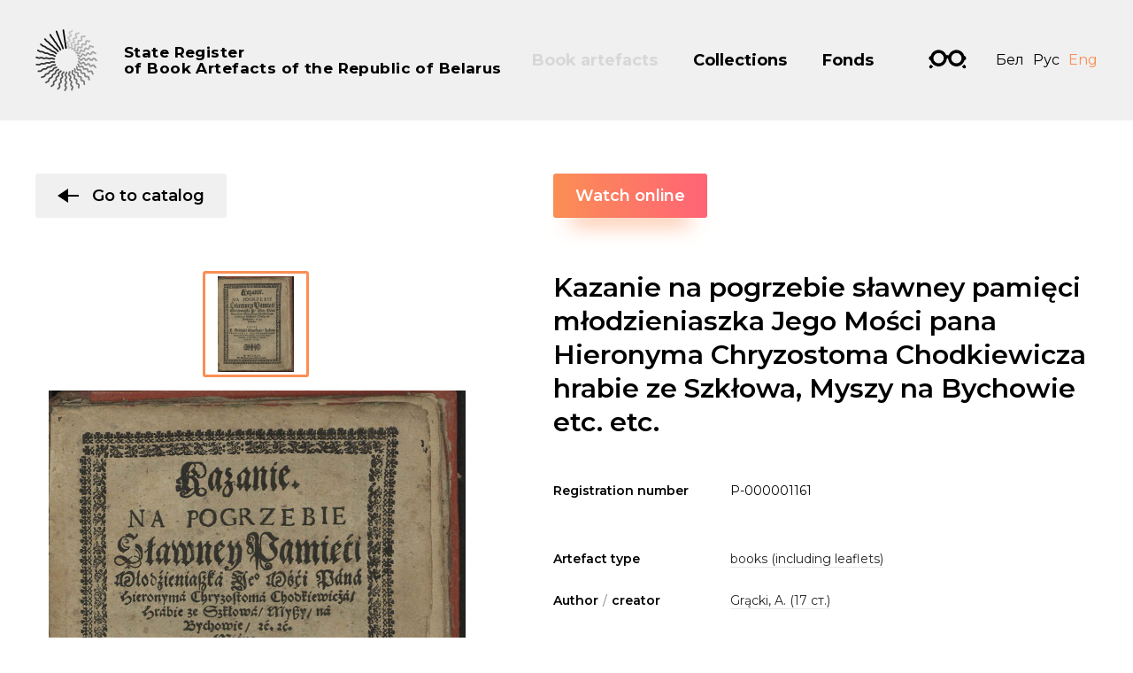

--- FILE ---
content_type: text/html; charset=utf-8
request_url: https://kp.nlb.by/en/catalog/kazanie-na-pogrzebie-sawney-pamici-modzieniaszka-jego-moci-pana-hieronyma-chryzostoma-chodkiewicza-hrabie-ze-szkowa--myszy-na-bychowie-etc--etc-
body_size: 41340
content:

<!DOCTYPE html>
<html lang="en" class="no-js">
<head>
        <base href="/">
    <meta charset="utf-8">
    <meta name="viewport" content="width=device-width, initial-scale=1, shrink-to-fit=no">
    <meta http-equiv="X-UA-Compatible" content="IE=edge">
    <meta name="imagetoolbar" content="no">
    <meta name="msthemecompatible" content="no">
    <meta name="cleartype" content="on">
    <meta name="HandheldFriendly" content="True">
    <meta name="format-detection" content="telephone=no">
    <meta name="format-detection" content="address=no">
    <meta name="google" value="notranslate">
    <meta name="google-site-verification" content="xif3RTLrLjrQIWtztysk3FXhVHxQI7DGb5Ez-sHsHUA" />
    <meta property="og:image" content="https://kp.nlb.by/Content/desktop/images/share.jpg">
    <link sizes="16x16" href="favicon-16x16.png" rel="icon" type="image/png">
    <link sizes="32x32" href="favicon-32x32.png" rel="icon" type="image/png">
    <title>Kazanie na pogrzebie sławney pamięci młodzieniaszka Jego Mości pana Hieronyma Chryzostoma Chodkiewicza hrabie ze Szkłowa, Myszy na Bychowie etc. etc. - State Register of Book Artefacts of the Republic of Belarus</title>
    <link href="https://fonts.googleapis.com/css?family=Montserrat:300,400,500,600,700&amp;amp;subset=cyrillic" rel="stylesheet">
    <link href="/Content/desktop/styles/css?v=ss_cYq93UqVkcu8P3XyWxsdcav8x99Cw7o5e5WCmG1Y1" rel="stylesheet"/>

    <script src="/bundles/modernizr-custom?v=ILjvub0o7b05Isj9v2bwK9AzKWsmXra30XnGxoL5gm01"></script>

    <script src="https://ajax.googleapis.com/ajax/libs/webfont/1.6.26/webfont.js"></script>
    <script>
        WebFont.load({
            google: {
                families: ['Montserrat:300,400,500,600,700:cyrillic,cyrillic-ext,latin-ext']
            }
        });
    </script>
<!-- Global site tag (gtag.js) - Google Analytics -->
<script async src="https://www.googletagmanager.com/gtag/js?id=UA-130796907-1"></script>
<script>
    window.dataLayer = window.dataLayer || [];
    function gtag(){dataLayer.push(arguments);}
    gtag('js', new Date());

    gtag('config', 'UA-130796907-1');
</script>
<!-- Yandex.Metrika counter -->
<script type="text/javascript" >
    (function(m,e,t,r,i,k,a){m[i]=m[i]||function(){(m[i].a=m[i].a||[]).push(arguments)};
            m[i].l=1*new Date();k=e.createElement(t),a=e.getElementsByTagName(t)[0],k.async=1,k.src=r,a.parentNode.insertBefore(k,a)})
        (window, document, "script", "https://mc.yandex.ru/metrika/tag.js", "ym");

    ym(51522305, "init", {
        id:51522305,
        clickmap:true,
        trackLinks:true,
        accurateTrackBounce:true
    });
</script>
<noscript><div><img src="https://mc.yandex.ru/watch/51522305" style="position:absolute; left:-9999px;" alt="" /></div></noscript>
<!-- /Yandex.Metrika counter -->
</head>
<body class="layout-inner" data-ng-app="clientApp">
    <div class="layout" >
        <div class="svg-store">
            <noindex>
    <svg xmlns="http://www.w3.org/2000/svg">
        <symbol id="icon-close" viewBox="0 0 10 10">
            <path fill-rule="evenodd" clip-rule="evenodd" d="M1.45654 -6.10352e-05L9.00232e-05 1.45639L3.54361 4.99991L0 8.54352L1.45645 9.99997L5.00006 6.45636L8.54364 9.99994L10.0001 8.54349L6.45651 4.99991L10 1.45642L8.54355 -2.98361e-05L5.00006 3.54346L1.45654 -6.10352e-05Z"
                  fill="#FF2E45"></path>
        </symbol>
        <symbol id="icon-arrow-right" viewBox="0 0 8 12">
            <path d="M1.702,1.5 L5.707,6l-4.005,4.5"></path>
        </symbol>
        <symbol id="icon-arrow-down" viewBox="0 0 10 6">
            <path d="M9.5,0.7L5,5L0.5,0.7" fill-rule="evenodd" clip-rule="evenodd" stroke-miterlimit="10"></path>
        </symbol>
        <symbol id="icon-next" viewBox="0 0 24 16">
            <path d="M24.005,7.996l-12.01,7.994V0L24.005,7.996z"></path>
            <rect y="7" width="12" height="2"></rect>
        </symbol>
        <symbol id="icon-prev" viewBox="0 0 24 16">
            <path d="M0,8l12-8v16L0,8z"></path>
            <rect x="12" y="7" width="12" height="2"></rect>
        </symbol>
        <symbol id="icon-vkontakte" viewBox="0 0 40 40">
            <path d="M20.005,0C8.956,0,0,8.954,0,20C0,31.045,8.956,40,20.005,40 C31.053,40,40.01,31.045,40.01,20C40.01,8.954,31.053,0,20.005,0z M27.044,22.285c0.578,0.639,1.221,1.213,1.782,1.867 c0.481,0.561,0.927,1.166,1.31,1.805c0.354,0.588,0.133,1.051-0.522,1.203c-0.323,0.075-0.665,0.077-0.999,0.085 c-0.722,0.017-1.446-0.008-2.167,0.03c-0.734,0.038-1.35-0.226-1.86-0.745c-0.491-0.499-0.932-1.051-1.405-1.57 c-0.196-0.213-0.403-0.425-0.634-0.594c-0.409-0.298-0.844-0.215-1.023,0.272c-0.191,0.521-0.289,1.092-0.353,1.649 c-0.07,0.607-0.252,0.886-0.81,0.934c-2.359,0.198-4.475-0.419-6.255-2.118c-1.168-1.116-2.099-2.443-2.87-3.872 c-0.98-1.817-1.874-3.684-2.779-5.545c-0.323-0.662-0.125-0.976,0.58-0.996c0.98-0.029,1.96-0.04,2.94-0.044 c0.483-0.002,0.829,0.223,1.02,0.715c0.558,1.438,1.243,2.806,2.101,4.073c0.201,0.298,0.421,0.589,0.674,0.835 c0.481,0.468,0.875,0.338,1.035-0.337c0.087-0.366,0.149-0.749,0.152-1.126c0.006-0.786-0.018-1.574-0.061-2.36 c-0.039-0.723-0.354-1.243-1.077-1.388c-0.3-0.06-0.226-0.248-0.08-0.348c0.296-0.202,0.61-0.436,0.944-0.499 c1.2-0.224,2.413-0.231,3.615,0c0.613,0.118,0.832,0.356,0.867,1.01c0.041,0.757,0.01,1.519,0.01,2.279h-0.036 c0,0.584-0.001,1.169,0.001,1.752c0,0.123-0.02,0.261,0.025,0.365c0.128,0.296,0.22,0.691,0.448,0.839 c0.301,0.196,0.566-0.15,0.769-0.388c1.047-1.227,1.793-2.653,2.398-4.159c0.579-1.441,0.477-1.181,1.742-1.209 c0.941-0.022,1.882-0.032,2.824-0.042c0.141-0.001,0.284,0.018,0.423,0.044c0.439,0.083,0.632,0.341,0.483,0.781 c-0.172,0.507-0.377,1.019-0.66,1.464c-0.631,0.992-1.32,1.942-1.984,2.912c-0.234,0.34-0.48,0.674-0.691,1.031 C26.591,21.447,26.609,21.804,27.044,22.285z"></path>
        </symbol>
        <symbol id="icon-facebook" viewBox="0 0 40 40">
            <path d="M20,0C8.96,0,0.011,8.954,0.011,20C0.011,31.045,8.96,40,20,40C31.039,40,39.989,31.045,39.989,20 C39.989,8.954,31.039,0,20,0z M21.042,15.782h4.973L25,19.813h-3.739v10.844H15.97V19.813h-2.383l0.073-4.031h2.457v-0.528 c0-1.517,0.204-2.426,0.613-3.173c0.408-0.747,0.907-1.578,2.004-2.049c1.097-0.47,2.064-0.704,3.742-0.704 c1.72,0,2.773,0.501,4.422,0.908l-1.071,3.552c-0.897-0.46-1.61-0.876-2.499-0.876c-0.875,0-1.556,0.245-1.936,0.568 C20.654,14.105,21.042,15.782,21.042,15.782z"></path>
        </symbol>
        <symbol id="icon-twitter" viewBox="0 0 40 40">
            <path d="M20.005,0C8.956,0,0,8.954,0,20C0,31.045,8.956,40,20.005,40C31.053,40,40.01,31.045,40.01,20 C40.01,8.954,31.053,0,20.005,0z M10.187,25.433c0,0-0.004,0.003-0.004,0.003l-0.008-0.021L10.187,25.433z M28.905,15.418 c-0.076,0.069-0.147,0.152-0.236,0.199c-0.442,0.231-0.506,0.591-0.508,1.057c-0.016,4.267-2.8,9.255-8.134,10.803 c-3.362,0.974-6.597,0.619-9.642-1.134c-0.07-0.039-0.154-0.065-0.195-0.145h-0.007l-0.008-0.019l0.012,0.016 c0.001,0.001,0.002,0.001,0.003,0.003c0.677-0.003,1.354,0.043,2.029-0.052c1.414-0.199,2.697-0.701,3.844-1.538 c0.021-0.014,0.034-0.039,0.068-0.08c-1.845-0.187-3.107-1.099-3.788-2.824c0.595,0.071,1.146,0.091,1.706-0.06 c-0.904-0.278-1.682-0.736-2.26-1.475c-0.576-0.737-0.876-1.568-0.868-2.531c0.563,0.266,1.122,0.464,1.801,0.488 c-0.44-0.349-0.806-0.679-1.075-1.095c-0.839-1.301-0.921-2.649-0.266-4.046c0.094-0.2,0.151-0.224,0.313-0.04 c1.992,2.252,4.501,3.566,7.516,3.953c0.197,0.026,0.395,0.033,0.592,0.057c0.147,0.017,0.191-0.009,0.163-0.175 c-0.211-1.239,0.084-2.355,0.905-3.322c1.505-1.776,4.283-1.936,5.99-0.345c0.138,0.129,0.253,0.175,0.444,0.128 c0.719-0.177,1.405-0.427,2.059-0.768c0.063-0.033,0.136-0.11,0.204-0.056c0.086,0.068,0.009,0.154-0.021,0.226 c-0.292,0.682-0.741,1.244-1.343,1.689c-0.042,0.031-0.148,0.039-0.099,0.13c0.042,0.079,0.108,0.029,0.172,0.018 c0.641-0.11,1.26-0.298,1.88-0.514C29.815,14.519,29.379,14.984,28.905,15.418z"></path>
        </symbol>
        <symbol id="logo-pras" viewBox="0 0 90 21">
            <path d="M63.756,2.793h8.424c0.754,0,1.366-0.625,1.366-1.397C73.547,0.625,72.935,0,72.181,0h-8.424 c-4.006,0-7.265,3.333-7.265,7.429v1.397h14.114c-0.586,1.909-2.329,3.336-4.324,3.336h-8.303c-0.754,0-1.366,0.626-1.366,1.397 c0,0.771,0.611,1.396,1.366,1.396h8.303c4.006,0,7.265-3.376,7.265-7.526V6.033H59.433C60.014,4.157,61.732,2.793,63.756,2.793z M47.437,0h-2.516c-4.006,0-7.265,3.333-7.265,7.429v6.14c0,0.772,0.611,1.397,1.366,1.397c0.754,0,1.366-0.625,1.366-1.397V8.826 h11.584v4.743c0,0.772,0.612,1.397,1.366,1.397c0.754,0,1.366-0.625,1.366-1.397v-6.14C54.702,3.333,51.443,0,47.437,0z M40.597,6.033c0.581-1.876,2.299-3.24,4.324-3.24h2.516c2.024,0,3.743,1.364,4.324,3.24H40.597z M28.613,0h-2.517 c-4.006,0-7.266,3.333-7.266,7.429v6.152c0,0.771,0.611,1.396,1.366,1.396c0.754,0,1.366-0.625,1.366-1.396V8.826h4.881 l7.223,5.839c0.251,0.202,0.549,0.301,0.846,0.301c0.403,0,0.803-0.182,1.072-0.531c0.468-0.605,0.367-1.484-0.225-1.962 l-4.512-3.647h5.031V7.429C35.879,3.333,32.619,0,28.613,0z M21.772,6.033c0.581-1.876,2.299-3.24,4.324-3.24h2.517 c2.024,0,3.743,1.364,4.324,3.24H21.772z M9.783,0H1.372C0.617,0,0.006,0.625,0.006,1.396c0,0.772,0.612,1.397,1.366,1.397h8.411 c2.024,0,3.743,1.364,4.324,3.24H0.008l-0.002,7.539c0,0.771,0.612,1.396,1.366,1.396c0.754,0,1.366-0.625,1.366-1.396V8.826 h14.311V7.429C17.049,3.333,13.789,0,9.783,0z"></path>
            <path fill="#fe3263" d="M89.994,13.499c0,4.141-3.283,7.498-7.333,7.498c-4.05,0-7.333-3.357-7.333-7.498S78.611,6,82.661,6 C86.711,6,89.994,9.357,89.994,13.499z"></path>
        </symbol>
        <symbol id="icon-eye" viewBox="0 0 24 16">
            <path d="M12,0C6.9,0,2.4,3.5,0,7.6C2.4,11.8,6.9,16,12,16c5.3,0,9.8-4,12-8.4C21.6,3.5,17.1,0,12,0z M12,15 C6.2,15,2,8.9,1.2,7.6C2,6.4,5.9,1,12,1c6.2,0,10.1,5.4,10.9,6.6C22.1,8.9,18.3,15,12,15z M12,3C9.2,3,7,5.2,7,8c0,2.8,2.2,5,5,5 c2.8,0,5-2.2,5-5C17,5.2,14.8,3,12,3z"></path>
        </symbol>
        <symbol id="icon-search" viewBox="0 0 28 28">
            <path d="M4.76,20.8 C0.368,16.409,0.397,9.235,4.825,4.809c4.426-4.428,11.6-4.456,15.991-0.065c4.391,4.393,4.362,11.566-0.064,15.991 C16.325,25.163,9.152,25.192,4.76,20.8z"></path>
            <line x1="20.942" y1="20.925" x2="26.485" y2="26.469"></line>
        </symbol>
        <symbol id="icon-glasses" viewBox="0 0 42 21">
            <path d="M2.374,16.152l-1.861,1.861c-0.684,0.684-0.684,1.791,0,2.475C0.854,20.829,1.302,21,1.75,21 c0.448,0,0.896-0.171,1.237-0.513l2.001-2.001C4.002,17.85,3.115,17.069,2.374,16.152z M36.899,9.26 c0-3.218-2.617-5.836-5.836-5.836c-3.216,0-5.834,2.618-5.834,5.836c0,3.218,2.618,5.835,5.834,5.835 C34.282,15.095,36.899,12.478,36.899,9.26z M16.771,9.26c0-3.218-2.617-5.836-5.835-5.836c-3.218,0-5.835,2.618-5.835,5.836 c0,3.218,2.617,5.835,5.835,5.835C14.154,15.095,16.771,12.478,16.771,9.26z M31.063,18.519c-3.997,0-7.831-2.506-9.036-7.465 C21.672,9.586,21.489,9.257,21,9.239c-0.489,0.019-0.672,0.347-1.026,1.816c-1.205,4.959-5.039,7.465-9.037,7.465 c-4.167,0-7.809-2.805-8.914-6.764C0.868,11.512,0,10.485,0,9.26c0-1.225,0.866-2.249,2.018-2.494C3.124,2.809,6.774,0,10.937,0 c3.934,0,7.36,2.448,8.677,6.075C20.063,5.907,20.534,5.82,21,5.815c0.467,0.005,0.937,0.092,1.386,0.26 C23.704,2.448,27.128,0,31.063,0c4.163,0,7.813,2.809,8.921,6.766C41.135,7.011,42,8.036,42,9.26c0,1.225-0.868,2.252-2.023,2.495 C38.873,15.714,35.229,18.519,31.063,18.519z M39.626,16.152c-0.742,0.917-1.629,1.699-2.613,2.335l1.999,2.001 C39.355,20.829,39.802,21,40.25,21c0.448,0,0.896-0.171,1.237-0.513c0.684-0.684,0.684-1.791,0-2.475L39.626,16.152z"></path>
        </symbol>
        <symbol id="icon-clip" viewBox="0 0 21 36">
            <path d="M3,6v18.7c0,1,0.4,1.9,1.1,2.5l5.4,4.6c0.6,0.5,1.4,0.5,1.9,0l5.4-4.6c0.7-0.6,1.1-1.5,1.1-2.5V3.8 C18,3.3,17.7,3,17.3,3H9.8C9.3,3,9,3.3,9,3.8v14.5c0,0.3,0.1,0.7,0.4,0.9l0.8,0.8c0.2,0.2,0.5,0.2,0.7,0l0.8-0.8 c0.2-0.2,0.4-0.6,0.4-0.9V7.5h3v11.4c0,0.8-0.3,1.6-0.9,2.1l-2.6,2.6c-0.3,0.3-0.7,0.4-1.1,0.4c-0.4,0-0.8-0.1-1.1-0.4L6.9,21 C6.3,20.4,6,19.7,6,18.9V3c0-1.7,1.3-3,3-3h9c1.7,0,3,1.3,3,3v21.9c0,1.7-0.8,3.4-2.1,4.5l-7.1,6.1C11.5,35.8,11,36,10.5,36 c-0.5,0-1-0.2-1.3-0.5l-7.1-6.1C0.8,28.3,0,26.7,0,24.9V6H3z"></path>
        </symbol>
        <symbol id="icon-arrow-top" viewBox="0 0 18 26">
            <path d="M9.001,1l7.994,12.01H1.005L9.001,1z"></path>
            <path stroke-miterlimit="10" d="M9.001,13l0.001,12" fill-rule="evenodd" clip-rule="evenodd" stroke-width="2"></path>
        </symbol>
    </svg>
</noindex>
        </div>
        <div class="layout-header">
            <div class="container">
                <div class="layout-header__inner">
                    <a href="/en" class="logo-brand"><strong class="logo-brand__label"><span>State Register</span>of Book Artefacts 
of the Republic of Belarus</strong></a>
                    <div class="layout-header__panel">
                        
    <ul class="main-menu">
        <li class="main-menu__item">
            <a href="/en/catalog" class="main-menu__link main-menu__link-active">Book artefacts</a>
        </li>
        <li class="main-menu__item">
            <a href="/en/collections" class="main-menu__link ">Collections</a>
        </li>
        <li class="main-menu__item">
            <a href="/en/funds" class="main-menu__link ">Fonds</a>
        </li>
    </ul>

                        <a href="#" class="visually-impaired js_visually-impaired"><span class="icon-glasses-animate"></span></a>
                        

<ul class="languages">
    <li class="languages__item">
        <a data-ng-href="{{'/redirecttoculture?lang=be&rawUrl='+(getUrl()||'https://kp.nlb.by/en/catalog/kazanie-na-pogrzebie-sawney-pamici-modzieniaszka-jego-moci-pana-hieronyma-chryzostoma-chodkiewicza-hrabie-ze-szkowa--myszy-na-bychowie-etc--etc-')}}" class="languages__link ">Бел</a>
    </li>
    <li class="languages__item">
        <a data-ng-href="{{'/redirecttoculture?lang=ru&rawUrl='+(getUrl()||'https://kp.nlb.by/en/catalog/kazanie-na-pogrzebie-sawney-pamici-modzieniaszka-jego-moci-pana-hieronyma-chryzostoma-chodkiewicza-hrabie-ze-szkowa--myszy-na-bychowie-etc--etc-')}}" class="languages__link ">Рус</a>
    </li>
    <li class="languages__item">
        <a data-ng-href="{{'/redirecttoculture?lang=en&rawUrl='+(getUrl()||'https://kp.nlb.by/en/catalog/kazanie-na-pogrzebie-sawney-pamici-modzieniaszka-jego-moci-pana-hieronyma-chryzostoma-chodkiewicza-hrabie-ze-szkowa--myszy-na-bychowie-etc--etc-')}}" class="languages__link languages__link-active">Eng</a>
    </li>
</ul>
                    </div>
                </div>
            </div>
        </div>
        <div class="layout-body">
            


<div class="section">
    <div class="container">
        <div class="module-subject">
            <div class="module-subject__left">
                <div class="module-subject__group">
                    <div class="section-back">
                        <a href="/en/catalog" class="btn btn-primary">
                            <svg class="icon icon-prev">
                                <use xlink:href="#icon-prev"></use>
                            </svg>Go to catalog
                        </a>
                    </div>
                        <div class="gallery-primary">
                            <div class="gallery-primary__content"></div>
                            <div class="gallery-primary__image">
                                <img src="https://cdn-kp.nlb.by/Thumbnails/P-000001161/4768b8ca-091b-4650-afa6-fb9815894c4f-preview500x0.png" xoriginal="https://cdn-kp.nlb.by/Catalog/P-000001161/4768b8ca-091b-4650-afa6-fb9815894c4f.png" class="xzoom">
                            </div>
                            <div class="gallery-primary__footer">
                                <div id="gallery_01" class="gallery-primary__nav">
                                        <div class="gallery-primary__nav-item">
                                            <div class="gallery-primary__thumbnail">
                                                <a href="https://cdn-kp.nlb.by/Catalog/P-000001161/4768b8ca-091b-4650-afa6-fb9815894c4f.png" style="background-image: url(https://cdn-kp.nlb.by/Thumbnails/P-000001161/4768b8ca-091b-4650-afa6-fb9815894c4f-preview0x108.png)" class="gallery-primary__thumbnail-img">
                                                    <img src="https://cdn-kp.nlb.by/Thumbnails/P-000001161/4768b8ca-091b-4650-afa6-fb9815894c4f-preview500x0.png" class="xzoom-gallery">
                                                    <div class="gallery-primary__description"><p></p></div>
                                                </a>
                                            </div>
                                        </div>
                                </div>
                            </div>
                        </div>
                </div>
                <div class="module-subject__group">
                    <div class="section-footer">
                        <a href="/en/catalog" class="btn btn-primary">
                            <svg class="icon icon-prev">
                                <use xlink:href="#icon-prev"></use>
                            </svg>Go to catalog
                        </a>
                    </div>
                </div>
            </div>
            <div class="module-subject__right">
                    <div class="module-subject__original">
                        <a href="http://content.nlb.by/content/dav/nlb/DDC/DED/0/9/12n_785_026/12n_785_026.html" class="btn btn-default" target="_blank">Watch online</a>
                    </div>
                <h1 class="module-subject__headline">Kazanie na pogrzebie sławney pamięci młodzieniaszka Jego Mości pana Hieronyma Chryzostoma Chodkiewicza hrabie ze Szkłowa, Myszy na Bychowie etc. etc.</h1>
                                <div class="custom-table">
                    <div class="custom-table__space">
                        <div class="custom-table__row">
                            <div class="custom-table__label">
                                <strong>Registration number</strong>
                            </div>
                            <div class="custom-table__body">
                                <p>P-000001161</p>
                            </div>
                        </div>
                    </div>
                    <div class="custom-table__space">
                        <div class="custom-table__row">
                            <div class="custom-table__label">
                                <strong>Artefact type</strong>
                            </div>
                            <div class="custom-table__body">
                                <p>
                                    <a href="/en/catalog?types=PrintedBooks">books (including leaflets)</a>
                                </p>
                            </div>
                        </div>
                            <div class="custom-table__row">
                                <div class="custom-table__label">
                                    <strong>Author<span>/</span>creator</strong>
                                </div>
                                <div class="custom-table__body">
                                        <p><a href="/en/catalog?authors=grcki--a---17-st-">Grącki, A.  (17 ст.)</a></p>
                                </div>
                            </div>
                    </div>
                    <div class="custom-table__space">
                            <div class="custom-table__row">
                                <div class="custom-table__label">
                                    <strong>Place of publication<span>/</span>creation</strong>
                                </div>
                                <div class="custom-table__body">
                                        <p>W Wilnie</p>
                                </div>
                            </div>
                                                    <div class="custom-table__row">
                                <div class="custom-table__label">
                                    <strong>Publisher</strong>
                                </div>
                                <div class="custom-table__body">
                                        <p>w Drukarni Leona Mamonicza</p>
                                </div>
                            </div>
                                                    <div class="custom-table__row">
                                <div class="custom-table__label">
                                    <strong>Date of publication<span>/</span>creation</strong>
                                </div>
                                <div class="custom-table__body">
                                    <p>1614</p>
                                </div>
                            </div>
                                                                            <div class="custom-table__row">
                                <div class="custom-table__label">
                                    <strong>Edition cipher</strong>
                                </div>
                                <div class="custom-table__body">
                                    <p>12Н//785(026)</p>
                                </div>
                            </div>
                    </div>
                    <div class="custom-table__space">
                            <div class="custom-table__row">
                                <div class="custom-table__label">
                                    <strong>Extent, dimensions</strong>
                                </div>
                                <div class="custom-table__body">
                                    <p>[20] л. ; 4&#186; (19 см).</p>
                                </div>
                            </div>
                                                    <div class="custom-table__row">
                                <div class="custom-table__label">
                                    <strong>Language of the artefact</strong>
                                </div>
                                <div class="custom-table__body">

<a href="/en/catalog?languages=pol">Polish</a>                                </div>
                            </div>
                                            </div>
                    <div class="custom-table__space">
                        <div class="custom-table__row">
                            <div class="custom-table__label">
                                <strong>Fonds holder</strong>
                            </div>
                            <div class="custom-table__body">
                                <a href="/en/catalog?funds=natcyianalnaia-bibliiateka-belarusi">The National Library of Belarus (the NLB)</a>
                            </div>
                        </div>
                        <div class="custom-table__row">
                            <div class="custom-table__label">
                                <strong>Location</strong>
                            </div>
                            <div class="custom-table__body">
                                ОФХ архивных документов, старопечатных изданий и рукописей
                            </div>
                        </div>
                    </div>
                    <div class="custom-table__space">
                            <div class="custom-table__row">
                                <div class="custom-table__label">
                                    <strong>Annotation</strong>
                                </div>
                                <div class="custom-table__body">
                                    <p>
                                        The book was published in the printing house of the merchant, book publisher and poet of the Grand Duchy of Lithuania Leon Mamonich. L. Mamonich is a representative of the Mamonich family, which played a significant role in the cultural life of the late 16th - early 17th centuries.
                                    </p>
                                </div>
                            </div>
                                                    <div class="custom-table__row">
                                <div class="custom-table__label">
                                    <strong>External sources</strong>
                                </div>
                                <div class="custom-table__body">
                                    <p>Бібліяграфія: Estreicher, Karol. Bibliografia polska / przez K. Estreichera. Cz. 3 : (Obejmująca druki st&#243;leci XV―XVIII w układzie abecadłowym). T. 6 (17) : G. Krak&#243;w : wydanie Akademii Umiejętności, 1899. C. 317.</p>
                                </div>
                            </div>
                    </div>
                    <div class="custom-table__space">
                            <div class="custom-table__row">
                                <div class="custom-table__label">
                                    <strong>Collection</strong>
                                </div>
                                <div class="custom-table__body">
<a href="/en/catalog?collections=palonika">Palonica</a>, <a href="/en/catalog?collections=kniga-belarusi-xvixviii-stagoddziau">The Book of Belarus XVI-XVIII centuries</a>                                </div>
                            </div>
                    </div>
                    <div class="custom-table__space">
                        <div class="custom-table__row">
                            <div class="custom-table__label">
                                <strong>Copy specific attributes</strong>
                            </div>
                            <div class="custom-table__body">
                                    <p>Artificial unit</p>
                                                            </div>
                        </div>
                                                    <div class="custom-table__row">
                                <div class="custom-table__label">
                                    <strong>Binding material</strong>
                                </div>
                                <div class="custom-table__body">

<a href="/en/catalog?covermat=cardboard">cardboard</a>, <a href="/en/catalog?covermat=textile">cloth</a>                                </div>
                            </div>
                                                                        <div class="custom-table__row">
                            <div class="custom-table__label">
                                <strong>Age of binding</strong>
                            </div>
                            <div class="custom-table__body">
                                <a href="/en/catalog?coverage=in19thcentury">19th century</a>
                            </div>
                        </div>
                            <div class="custom-table__row">
                                <div class="custom-table__label">
                                    <strong>Edge</strong>
                                </div>
                                <div class="custom-table__body">
                                    <a href="/en/catalog?edges=painted">painted (stained)</a>
                                </div>
                            </div>
                        <div class="custom-table__row">
                            <div class="custom-table__label">
                                <strong>Book block material</strong>
                            </div>
                            <div class="custom-table__body">
                                <a href="/en/catalog?pagesmat=handmadepaper">hand-made paper</a>
                            </div>
                        </div>
                            <div class="custom-table__row">
                                <div class="custom-table__label">
                                    <strong>Physical description of the copy</strong>
                                </div>
                                <div class="custom-table__body">
                                            <p>Сігнатуры: A(4)-Е(4). Кустоды. Друкаваныя маргіналіі. Без пагінацыі.</p>
                                            <p>Гравіраваная канцоўка, ініцыялы, віньетка на тытульным лісце, герб на адвароце, тэкст у арнаментальных рамках.</p>
                                </div>
                            </div>

                            <div class="custom-table__row">
                                <div class="custom-table__label">
                                    <strong>Marks in book</strong>
                                </div>
                                <div class="custom-table__body">
                                        <p>
<a href="/en/catalog?marks=ownershiprecords">provenance notes</a>                                        </p>
                                        <br />
                                </div>
                            </div>

                                                    <div class="custom-table__row">
                                <div class="custom-table__label">
                                    <strong>Body of the book state of preservation</strong>
                                </div>
                                <div class="custom-table__body">
                                    <p>
<a href="/en/catalog?pagesst=tornsheets">torn leaf / leaves</a>                                    </p>
                                </div>
                            </div>
                                                    <div class="custom-table__row">
                                <div class="custom-table__label">
                                    <strong>Additional information about the copy</strong>
                                </div>
                                <div class="custom-table__body">
                                                                            <p>
                                            <a href="/en/catalog?details=watermark">Watermark</a>
                                        </p>
                                                                                <p>Пераплёт XIX ст., на спінцы каленкор, на вечках чырвоная папера. Абрэз фарбаваны чырвоным і сінім колерам. </p>
                                            <p>Канвалют.</p>
                                </div>
                            </div>
                                                    <div class="custom-table__row">
                                <div class="custom-table__label">
                                    <strong>Actions with the copy / condition</strong>
                                </div>
                                <div class="custom-table__body">
                                            <p>Дэфектны экзэмпляр: адсутнічаюць лісты з сігнатурамі С(1)-С(4).</p>
                                </div>
                            </div>
                    </div>
                    <div class="custom-table__space">
                            <div class="custom-table__row">
                                <div class="custom-table__label">
                                    <strong>Provenance of the copy</strong>
                                </div>
                                <div class="custom-table__body">
                                        <p>На форзацах неразборлівы тэкст чарнілам.</p>
                                </div>
                            </div>
                                                                    </div>
                </div>
            </div>
        </div>
    </div>
</div>


        </div>
        <div class="burger js_burger burger-hide">
            <div class="burger__item"></div>
        </div>
        <div class="layout-menu">
            <div class="layout-menu__autoscroll">
    <div class="container">
        <div class="layout-menu__body">
            <div class="layout-menu__grid">
                <div class="layout-menu__cell">
                    <div class="layout-menu__item">
                        <ul class="nav-links nav-links_md">
                            <li class="nav-links__item">
                                <a href="/en/catalog" class="nav-links__link">Book artefacts</a>
                            </li>
                            <li class="nav-links__item">
                                <a href="/en/collections" class="nav-links__link">Collections</a>
                            </li>
                            <li class="nav-links__item">
                                <a href="/en/funds" class="nav-links__link">Fonds</a>
                            </li>
                        </ul>
                    </div>
                </div>
                <div class="layout-menu__cell">
                    <div class="layout-menu__item">
                        <ul class="nav-links">
                            <li class="nav-links__item">
                                <a href="/en/about" class="nav-links__link">About Register</a>
                            </li>
                            <li class="nav-links__item">
                                <a href="/en/news" class="nav-links__link">News</a>
                            </li>
                            <li class="nav-links__item">
                                <a href="/en/contacts" class="nav-links__link">Contacts</a>
                            </li>
                        </ul>
                    </div>
                </div>
            </div>
            <div class="layout-menu__grid">
                <div class="layout-menu__cell">
                    <div class="layout-menu__item">
                        <div class="layout-menu__button">
                            <a href="/en/requests/step-1" class="btn btn-default">Add your book artefact to Register<svg class="icon icon-next"><use xlink:href="#icon-next"></use></svg></a>
                        </div>
                    </div>
                </div>
            </div>
        </div>
        <div class="layout-menu__footer">
            <div class="layout-menu__grid">
                <div class="layout-menu__cell">
                    <div class="layout-menu__item">
                        

<ul class="languages">
    <li class="languages__item">
        <a data-ng-href="{{'/redirecttoculture?lang=be&rawUrl='+(getUrl()||'https://kp.nlb.by/en/catalog/kazanie-na-pogrzebie-sawney-pamici-modzieniaszka-jego-moci-pana-hieronyma-chryzostoma-chodkiewicza-hrabie-ze-szkowa--myszy-na-bychowie-etc--etc-')}}" class="languages__link ">Бел</a>
    </li>
    <li class="languages__item">
        <a data-ng-href="{{'/redirecttoculture?lang=ru&rawUrl='+(getUrl()||'https://kp.nlb.by/en/catalog/kazanie-na-pogrzebie-sawney-pamici-modzieniaszka-jego-moci-pana-hieronyma-chryzostoma-chodkiewicza-hrabie-ze-szkowa--myszy-na-bychowie-etc--etc-')}}" class="languages__link ">Рус</a>
    </li>
    <li class="languages__item">
        <a data-ng-href="{{'/redirecttoculture?lang=en&rawUrl='+(getUrl()||'https://kp.nlb.by/en/catalog/kazanie-na-pogrzebie-sawney-pamici-modzieniaszka-jego-moci-pana-hieronyma-chryzostoma-chodkiewicza-hrabie-ze-szkowa--myszy-na-bychowie-etc--etc-')}}" class="languages__link languages__link-active">Eng</a>
    </li>
</ul>
                    </div>
                </div>
                <div class="layout-menu__cell">
                    <div class="layout-menu__item">
                        <div class="layout-menu__button text-right">
                            <a href="#" class="btn btn-underline js_visually-impaired">
                                <svg class="icon icon-glasses">
                                    <use xlink:href="#icon-glasses"></use>
                                </svg><span class="btn-underline__text">Version for weak-sighted people</span>
                            </a>
                        </div>
                    </div>
                </div>
            </div>
        </div>
        <div class="layout-menu__close js_menu-close"></div>
    </div>
</div>

        </div>
        <div class="layout-footer">
            <div class="layout-footer__row">
    <div class="container">
        <div class="grid-footer grid-footer_links">
            <div class="grid-footer__cell mobile-hide">
                <ul class="footer-menu footer-menu_lg">
                    <li class="footer-menu__item">
                        <a href="/en/catalog" class="footer-menu__link">Book artefacts</a>
                    </li>
                    <li class="footer-menu__item">
                        <a href="/en/collections" class="footer-menu__link">Collections</a>
                    </li>
                    <li class="footer-menu__item">
                        <a href="/en/funds" class="footer-menu__link">Fonds</a>
                    </li>
                </ul>
                

<ul class="languages">
    <li class="languages__item">
        <a data-ng-href="{{'/redirecttoculture?lang=be&rawUrl='+(getUrl()||'https://kp.nlb.by/en/catalog/kazanie-na-pogrzebie-sawney-pamici-modzieniaszka-jego-moci-pana-hieronyma-chryzostoma-chodkiewicza-hrabie-ze-szkowa--myszy-na-bychowie-etc--etc-')}}" class="languages__link ">Бел</a>
    </li>
    <li class="languages__item">
        <a data-ng-href="{{'/redirecttoculture?lang=ru&rawUrl='+(getUrl()||'https://kp.nlb.by/en/catalog/kazanie-na-pogrzebie-sawney-pamici-modzieniaszka-jego-moci-pana-hieronyma-chryzostoma-chodkiewicza-hrabie-ze-szkowa--myszy-na-bychowie-etc--etc-')}}" class="languages__link ">Рус</a>
    </li>
    <li class="languages__item">
        <a data-ng-href="{{'/redirecttoculture?lang=en&rawUrl='+(getUrl()||'https://kp.nlb.by/en/catalog/kazanie-na-pogrzebie-sawney-pamici-modzieniaszka-jego-moci-pana-hieronyma-chryzostoma-chodkiewicza-hrabie-ze-szkowa--myszy-na-bychowie-etc--etc-')}}" class="languages__link languages__link-active">Eng</a>
    </li>
</ul>
            </div>
            <div class="grid-footer__cell mobile-hide">
                <ul class="footer-menu">
                    <li class="footer-menu__item">
                        <a href="/en/about" class="footer-menu__link">About Register</a>
                    </li>
                    <li class="footer-menu__item">
                        <a href="/en/news" class="footer-menu__link">News</a>
                    </li>
                    <li class="footer-menu__item">
                        <a href="/en/contacts" class="footer-menu__link">Contacts</a>
                    </li>
                </ul>
            </div>
            
            <div class="grid-footer__cell">
                <a href="/en/requests/step-1" class="btn btn-default mobile-hide">Add your book artefact to Register<svg class="icon icon-next"><use xlink:href="#icon-next"></use></svg></a>
                
            </div>
        </div>
    </div>
</div>
<div class="layout-footer__row">
    <div class="container">
        <div class="grid-footer">
            <div class="grid-footer__cell">
                <div class="copyright">
                    <p>© <a href="https://www.nlb.by" target="_blank">National Library of the Republic of 
Belarus</a></p>
                    <p>2018 ‒ 2026</p>
                </div>
            </div>
            <div class="grid-footer__cell grid-footer_right">
                <div class="developer">

                    <a href="https://pras.by/en" target="_blank"><svg class="developer__logo"><use xlink:href="#logo-pras"></use></svg></a>
                    <div class="developer__label"><a href="https://pras.by/en/solutions/crm-and-data-systems" target="_blank">AIS development</a> - <a href="https://pras.by/en" target="_blank" class="developer__underlined">PRAS company</a></div>
                </div>
            </div>
        </div>
    </div>
</div>
        </div>
    </div>
    
    <script src="https://api-maps.yandex.ru/2.1/?apikey=ccfafd4c-018c-46c8-b83f-5c327b8827d9&lang=en" type="text/javascript"></script>
    <script src="/bundles/jquery?v=MRjVrMuK9DXe6nW0tFmw9cj1pT5oo4Jf-eJQmGfwEF01"></script>

    <script src="/bundles/angular?v=ScrZC8z9WfHzs2BMqasViWCqUXSMiaII5nUMQW8dCaA1"></script>

    <script src="/bundles/scripts?v=kV4_KtjZWUvYeo20ljfMmnXT_EqE4DQbkkYWwVaAEXk1"></script>

    
</body>
</html>

--- FILE ---
content_type: text/javascript; charset=utf-8
request_url: https://kp.nlb.by/bundles/scripts?v=kV4_KtjZWUvYeo20ljfMmnXT_EqE4DQbkkYWwVaAEXk1
body_size: 74865
content:
function detect_old_ie(){if(/MSIE (\d+\.\d+);/.test(navigator.userAgent)){var n=new Number(RegExp.$1);if(n>=9)return!1;if(n>=8||n>=7||n>=6||n>=5)return!0}else return!1}function catalog(){function f(n){for(var i=n[0],t=0;t<n.length;t++)i>n[t]&&(i=n[t]);return i}var n=$(".js_catalog"),r=n.find(".catalog-item"),u=$(".module-catalog__mask"),t=[],i,e;n.length&&(e=$(".js_catalog .catalog-item").length,$(".js_catalog .catalog-item").each(function(){var n=$(this),i=n.position().left;t.push(i)}),i=f(t));u.on("click",function(){$(".module-catalog__mask").removeClass("module-catalog__mask_active");$(".module-catalog__aside").removeClass("module-catalog__aside_open");$(".catalog-item").removeClass("catalog-item_current");$(".module-catalog__body").removeClass("module-catalog__body_move")});$(".js_close-aside").on("click",function(){return $(".module-catalog__mask").removeClass("module-catalog__mask_active"),$(".module-catalog__aside").removeClass("module-catalog__aside_open"),$(".catalog-item").removeClass("catalog-item_current"),$(".module-catalog__body").removeClass("module-catalog__body_move"),!1});r.on("click",function(){var n=$(this),t=n.position().left;$(".catalog-item").removeClass("catalog-item_current");n.addClass("catalog-item_current");$(".module-catalog__mask").addClass("module-catalog__mask_active");$(".module-catalog__aside").addClass("module-catalog__aside_open");t>i&&$(".module-catalog__body").addClass("module-catalog__body_move")})}function catalogPreloader(){var n=$(".section-catalog .checkbox__control");n.on("change",function(){$(".js_catalog").animate({opacity:0},600,function(){$(".module-catalog__peloader .preloader").fadeIn(300);setTimeout(function(){$(".module-catalog__peloader .preloader").fadeOut(300,function(){$(".js_catalog").animate({opacity:1},1e3)})},600)})})}function initStick(){function r(){t.css("display")=="block"&&n.length&&n.stick_in_parent();t.css("display")=="none"&&n.length&&n.trigger("sticky_kit:detach")}function u(){t.css("display")=="block"&&n.length&&i.stick_in_parent();t.css("display")=="none"&&n.length&&i.trigger("sticky_kit:detach")}var n=$(".sidebar"),t=$(".logo-brand__label"),i=$(".module-catalog__filters-inner");$(".module-catalog__inner").stick_in_parent();r();u();$(window).on("resize",function(){r();u()})}function dropdown(){var n=$(".js_dropdown-control");if(n.length){function t(){n.removeClass("dropdown-control_open");$(".dropdown-panel").stop(!0).fadeOut(200)}$(document).on("click",function(n){$(".dropdown-panel:visible").length&&!$(n.target).closest(".dropdown").length&&t()});$(document).on("keyup",function(n){n.keyCode==27&&t()});n.on("click",function(){var n=$(this);n.hasClass("dropdown-control_open")?(t(),n.removeClass("dropdown-control_open"),n.next(".dropdown-panel").stop(!0).fadeOut(200)):(t(),n.addClass("dropdown-control_open"),n.next(".dropdown-panel").stop(!0).fadeIn(200))})}}function resultsFound(){var n=$(".results-found");if(n.length){function t(){var t=$(document).height(),i=$(window).height(),r=$(window).scrollTop(),u=$(".layout-footer").height(),f=t-i-u;r>=f?n.addClass("results-found_stop"):n.removeClass("results-found_stop")}t();$(window).on("resize",function(){t()});$(window).on("scroll",function(){t()})}}function zoomPhoto(){var n=$(".xzoom"),t;n.length&&(t=$(".xzoom, .xzoom-gallery").xzoom({tint:"#fff",Xoffset:50,Yoffset:-50,tintOpacity:"0.7",fadeOut:!0}))}function galleryPrimary(){var n=$(".gallery-primary"),t=$(".gallery-primary__footer");n.length&&n.each(function(){var n=$(".gallery-primary__nav");n.on("init",function(){var n=$(".slick-current").find(".gallery-primary__description").html();$(".gallery-primary__content").html(n).stop(!0).fadeIn(400)});n.slick({slidesToShow:4,slidesToScroll:1,infinite:!0,dots:!1,draggable:!1,arrows:!1,focusOnSelect:!0});n.on("beforeChange",function(){var n=$(".slick-current").find(".gallery-primary__description").html();$(".gallery-primary__content").empty().html(n)});n.on("afterChange",function(){$(".slick-current").find("a").trigger("click")})})}function toggleMessage(){var n=$(".js_toggle-message");n.length&&n.each(function(){var t=$(this).find(".radio-primary__control-left"),i=$(this).find(".radio-primary__control-right"),n=$(this).find(".toggle-message__panel");t.on("change",function(){var t=$(this).prop("checked",!0);t&&(n.stop(!0).hide(0),$(this).siblings(".radio-primary__toggle").removeClass("checked"))});i.on("change",function(){var t=$(this).prop("checked",!0);t&&(n.stop(!0).show(0),$(this).prev(".radio-primary__toggle").addClass("checked"))})})}function blackWhite(){var i=$(".js_visually-impaired"),n="active",t="black-white";$.cookie("color")=="black"?($("html").addClass(t),$("body").addClass("layout-show"),i.addClass(n)):$("body").addClass("layout-show");i.on("click",function(){var i=$(this);return i.hasClass(n)?(i.removeClass(n),$("html").removeClass(t),$.cookie("color","")):(i.addClass(n),$("html").addClass(t),$.cookie("color","black")),!1})}function sliderPrimary(){var n=$(".slider-primary");if(n.length){n.slick({slidesToShow:1,slidesToScroll:1,infinite:!0,dots:!1,draggable:!1,arrows:!1,autoplay:!0,autoplaySpeed:2e3,fade:!0,cssEase:"linear"});$(".main-nav .main-nav__item .main-nav__link").on("mouseenter",function(){var t=$(this),i=t.data("index");n.slick("slickGoTo",i);n.slick("slickPause")});$(".main-nav .main-nav__item .main-nav__link").on("mouseleave",function(){n.slick("slickPlay")})}}function menuDropDown(){var n=$(".js_burger"),t=$(".js_menu-close");n.on("click",function(){var n=$(this);return n.hasClass("open")?($("html").removeClass("open-dropdown-menu"),n.removeClass("open")):($("html").addClass("open-dropdown-menu"),n.addClass("open")),!1});t.on("click",function(){return $("html").removeClass("open-dropdown-menu"),n.removeClass("open"),!1});$(document).on("keyup",function(t){t.keyCode==27&&($("html").removeClass("open-dropdown-menu"),n.removeClass("open"))})}function showBurger(){var n=$(".burger");$(window).on("scroll",function(){var t=$(this).scrollTop(),i=$(".layout-header").innerHeight();t>i?n.addClass("burger_show"):n.removeClass("burger_show")})}function addControl(){var n=$(".js_add-control"),t=$("#hidden-template").html();n.on("click",function(n){n.preventDefault();var i=$(this);return i.closest(".form-default__repeat").append(t),customSelect(),!1})}function progressBar(){var n=$(".upload-images__status");$(".upload-images__load").fadeIn(200);setTimeout(function(){n.stop(!0).animate({width:"100%"},1e3)},1e3)}function handleFileSelect(n){var u,i,o;if(window.File&&window.FileList&&window.FileReader){var f=n.target.files,e=document.getElementById("result"),t=document.querySelector(".upload-images__button"),s=t.querySelector(".upload-images__button span"),r=document.getElementById("upload-file"),h=t.getAttribute("data-default-text"),c=t.getAttribute("data-add-more-text"),l=r.getAttribute("data-label-text"),a=r.getAttribute("data-placeholder-text");for(f.length>0&&(t.classList.add("active"),s.textContent=c),u=0;u<f.length;u++)(i=f[u],i.type.match("image"))&&(progressBar(),o=new FileReader,o.addEventListener("load",function(n){var u,f,o;removePhotoUpload();setTimeout(function(){$(".upload-images__load").fadeOut(200,function(){$(".upload-images__status").removeAttr("style")});$(".upload-images__description").fadeOut(300,function(){$(".upload-images__preview").fadeIn(600);$(".upload-images__preview-item").removeClass("hide")})},2e3);u=n.target.result;f=`
          <div class="upload-images__preview-item">
            <div class="upload-images__preview-item-uploaded">
              <div class="upload-images__preview-item-view">
                <div class="upload-images__preview-item-img-wrapper">
                  <img class="upload-images__preview-item-img" src="${u}" width="60" height="60" alt="${i.name}">
                </div>
                <span class="upload-images__preview-item-name">${i.name}</span>
              </div>
              <button class="upload-images__preview-item-delete" type="button">
                <svg class="icon"><use xlink:href="#icon-close"></use></svg>
              </button>
            </div>
            <div class="form-default__line">
              <div class="form-default__label">${l}</div>
              <div class="form-default__control">
                <input class="form-control" type="text" placeholder="${a}">
              </div>
            </div>
          </div>`;e.insertAdjacentHTML("beforeend",f);o=e.querySelector(".upload-images__preview-item:last-child .upload-images__preview-item-delete");o.addEventListener("click",function(){this.closest(".upload-images__preview-item").remove();e.children.length===0&&(t.classList.remove("active"),s.textContent=h);r.value=""});document.querySelectorAll(".upload-images__preview-item").forEach(function(n){n.addEventListener("click",function(n){n.target.closest(".upload-images__preview-item-delete")||n.stopPropagation()})})}),o.readAsDataURL(i));r.value=""}else alert("Your browser does not support File API")}function removePhotoUpload(){var n=$(".upload-images__remove");$("body").on("click",n,function(n){var t=n.target.closest(".upload-images__preview-item");t!=null&&t.remove();$(".upload-images__preview .upload-images__preview-item").length===0&&removeUpload()})}function removeUpload(){$(".upload-images__control").replaceWith($(".upload-images__control").clone());$(".upload-images__preview").empty();$(".upload-images__preview").hide();$(".upload-images__description").show();$(".upload-images__status").removeAttr("style");document.getElementById("upload-file").addEventListener("change",handleFileSelect,!1)}function uploadImages(){$(".upload-images").length&&document.getElementById("upload-file").addEventListener("change",handleFileSelect,!1);$(".upload-images").bind("dragover",function(){$(this).addClass("upload-images_dropping")});$(".upload-images").bind("dragleave",function(){$(this).removeClass("image-dropping")})}function mobileSlider(){function t(t){if(t==!0){if(n.hasClass("slick-initialized"))return!1;n.slick({dots:!0,infinite:!0,speed:300,slidesToShow:2,slidesToScroll:1,arrows:!1,adaptiveHeight:!0,responsive:[{breakpoint:480,settings:{slidesToShow:1}}]})}t==!1&&n.hasClass("slick-initialized")&&n.slick("unslick")}function i(){var i=$(".layout-header__panel"),n;i.css("display")=="none"?(n=!0,t(n)):(n=!1,t(n))}function r(){i();$(window).on("resize",function(){i()})}var n=$(".js_mobile-slider");r()}function resizeWindow(){$(window).on("resize",function(){$("html").addClass("layout-resize");clearTimeout(resizeTimer);resizeTimer=setTimeout(function(){$("html").removeClass("layout-resize")},250)})}function mobileFilters(){var n=$(".js_open-filters"),i=$(".module-catalog__filters"),t=$(".js_close-filters");n.on("click",function(){var n=$(this);return n.hasClass("open")?(n.removeClass("open"),$("html").removeClass("open-filters")):(n.addClass("open"),$("html").addClass("open-filters")),!1});t.on("click",function(){return n.removeClass("open"),$("html").removeClass("open-filters"),!1})}function dropdownTips(){var n=$(".form-tips .form-control");n.on("focus",function(){$(".form-tips .form-tips__dropdown").hide();$(this).next(".form-tips__dropdown").show()});$(".form-tips__dropdown li").on("click",function(){var t=$(this).text();n.is("input")?n.closest(".form-tips").find(".form-control").val(t):n.is("textarea")&&n.closest(".form-tips").find(".form-control").text(t);n.next(".form-tips__dropdown").hide()});$(document).click(function(t){$(".form-tips__dropdown").length&&!$(t.target).closest(".form-tips").length&&n.next(".form-tips__dropdown").hide()})}function moduleSearch(){var t=$(".js_search"),n=$(".js_search .module-search__input");n.on("focusin",function(){var n=$(this).closest(".module-search");n.addClass("animate-width")});n.on("focusout",function(){var n=$(this).closest(".module-search"),t=$(this).closest(".module-search").find(".module-search__input");t.val()===""&&n.removeClass("animate-width")})}function accordion(){var n=$(".js_accordion"),t=$(".accordion__toggle");if(n.length)t.on("click",function(){var t=$(this),n=t.closest(".accordion__item"),i=t.closest(".accordion__item").find(".accordion__body");return n.hasClass("accordion__item-open")?(n.removeClass("accordion__item-open"),i.stop(!0).slideUp(200)):(n.addClass("accordion__item-open"),i.stop(!0).slideDown(200)),!1})}function buttonScrollTop(){var n=$(".js_scroll-top");n.on("click",function(){return $("html, body").animate({scrollTop:0},500),!1})}!function(n){"use strict";"function"==typeof define&&define.amd?define(["jquery"],n):"undefined"!=typeof exports?module.exports=n(require("jquery")):n(jQuery)}(function(n){"use strict";var t=window.Slick||{};(t=function(){var t=0;return function(i,r){var f,u=this;u.defaults={accessibility:!0,adaptiveHeight:!1,appendArrows:n(i),appendDots:n(i),arrows:!0,asNavFor:null,prevArrow:'<button class="slick-prev" aria-label="Previous" type="button">Previous<\/button>',nextArrow:'<button class="slick-next" aria-label="Next" type="button">Next<\/button>',autoplay:!1,autoplaySpeed:3e3,centerMode:!1,centerPadding:"50px",cssEase:"ease",customPaging:function(t,i){return n('<button type="button" />').text(i+1)},dots:!1,dotsClass:"slick-dots",draggable:!0,easing:"linear",edgeFriction:.35,fade:!1,focusOnSelect:!1,focusOnChange:!1,infinite:!0,initialSlide:0,lazyLoad:"ondemand",mobileFirst:!1,pauseOnHover:!0,pauseOnFocus:!0,pauseOnDotsHover:!1,respondTo:"window",responsive:null,rows:1,rtl:!1,slide:"",slidesPerRow:1,slidesToShow:1,slidesToScroll:1,speed:500,swipe:!0,swipeToSlide:!1,touchMove:!0,touchThreshold:5,useCSS:!0,useTransform:!0,variableWidth:!1,vertical:!1,verticalSwiping:!1,waitForAnimate:!0,zIndex:1e3};u.initials={animating:!1,dragging:!1,autoPlayTimer:null,currentDirection:0,currentLeft:null,currentSlide:0,direction:1,$dots:null,listWidth:null,listHeight:null,loadIndex:0,$nextArrow:null,$prevArrow:null,scrolling:!1,slideCount:null,slideWidth:null,$slideTrack:null,$slides:null,sliding:!1,slideOffset:0,swipeLeft:null,swiping:!1,$list:null,touchObject:{},transformsEnabled:!1,unslicked:!1};n.extend(u,u.initials);u.activeBreakpoint=null;u.animType=null;u.animProp=null;u.breakpoints=[];u.breakpointSettings=[];u.cssTransitions=!1;u.focussed=!1;u.interrupted=!1;u.hidden="hidden";u.paused=!0;u.positionProp=null;u.respondTo=null;u.rowCount=1;u.shouldClick=!0;u.$slider=n(i);u.$slidesCache=null;u.transformType=null;u.transitionType=null;u.visibilityChange="visibilitychange";u.windowWidth=0;u.windowTimer=null;f=n(i).data("slick")||{};u.options=n.extend({},u.defaults,r,f);u.currentSlide=u.options.initialSlide;u.originalSettings=u.options;void 0!==document.mozHidden?(u.hidden="mozHidden",u.visibilityChange="mozvisibilitychange"):void 0!==document.webkitHidden&&(u.hidden="webkitHidden",u.visibilityChange="webkitvisibilitychange");u.autoPlay=n.proxy(u.autoPlay,u);u.autoPlayClear=n.proxy(u.autoPlayClear,u);u.autoPlayIterator=n.proxy(u.autoPlayIterator,u);u.changeSlide=n.proxy(u.changeSlide,u);u.clickHandler=n.proxy(u.clickHandler,u);u.selectHandler=n.proxy(u.selectHandler,u);u.setPosition=n.proxy(u.setPosition,u);u.swipeHandler=n.proxy(u.swipeHandler,u);u.dragHandler=n.proxy(u.dragHandler,u);u.keyHandler=n.proxy(u.keyHandler,u);u.instanceUid=t++;u.htmlExpr=/^(?:\s*(<[\w\W]+>)[^>]*)$/;u.registerBreakpoints();u.init(!0)}}()).prototype.activateADA=function(){this.$slideTrack.find(".slick-active").attr({"aria-hidden":"false"}).find("a, input, button, select").attr({tabindex:"0"})};t.prototype.addSlide=t.prototype.slickAdd=function(t,i,r){var u=this;if("boolean"==typeof i)r=i,i=null;else if(i<0||i>=u.slideCount)return!1;u.unload();"number"==typeof i?0===i&&0===u.$slides.length?n(t).appendTo(u.$slideTrack):r?n(t).insertBefore(u.$slides.eq(i)):n(t).insertAfter(u.$slides.eq(i)):!0===r?n(t).prependTo(u.$slideTrack):n(t).appendTo(u.$slideTrack);u.$slides=u.$slideTrack.children(this.options.slide);u.$slideTrack.children(this.options.slide).detach();u.$slideTrack.append(u.$slides);u.$slides.each(function(t,i){n(i).attr("data-slick-index",t)});u.$slidesCache=u.$slides;u.reinit()};t.prototype.animateHeight=function(){var n=this,t;1===n.options.slidesToShow&&!0===n.options.adaptiveHeight&&!1===n.options.vertical&&(t=n.$slides.eq(n.currentSlide).outerHeight(!0),n.$list.animate({height:t},n.options.speed))};t.prototype.animateSlide=function(t,i){var u={},r=this;r.animateHeight();!0===r.options.rtl&&!1===r.options.vertical&&(t=-t);!1===r.transformsEnabled?!1===r.options.vertical?r.$slideTrack.animate({left:t},r.options.speed,r.options.easing,i):r.$slideTrack.animate({top:t},r.options.speed,r.options.easing,i):!1===r.cssTransitions?(!0===r.options.rtl&&(r.currentLeft=-r.currentLeft),n({animStart:r.currentLeft}).animate({animStart:t},{duration:r.options.speed,easing:r.options.easing,step:function(n){n=Math.ceil(n);!1===r.options.vertical?(u[r.animType]="translate("+n+"px, 0px)",r.$slideTrack.css(u)):(u[r.animType]="translate(0px,"+n+"px)",r.$slideTrack.css(u))},complete:function(){i&&i.call()}})):(r.applyTransition(),t=Math.ceil(t),u[r.animType]=!1===r.options.vertical?"translate3d("+t+"px, 0px, 0px)":"translate3d(0px,"+t+"px, 0px)",r.$slideTrack.css(u),i&&setTimeout(function(){r.disableTransition();i.call()},r.options.speed))};t.prototype.getNavTarget=function(){var i=this,t=i.options.asNavFor;return t&&null!==t&&(t=n(t).not(i.$slider)),t};t.prototype.asNavFor=function(t){var i=this.getNavTarget();null!==i&&"object"==typeof i&&i.each(function(){var i=n(this).slick("getSlick");i.unslicked||i.slideHandler(t,!0)})};t.prototype.applyTransition=function(n){var t=this,i={};i[t.transitionType]=!1===t.options.fade?t.transformType+" "+t.options.speed+"ms "+t.options.cssEase:"opacity "+t.options.speed+"ms "+t.options.cssEase;!1===t.options.fade?t.$slideTrack.css(i):t.$slides.eq(n).css(i)};t.prototype.autoPlay=function(){var n=this;n.autoPlayClear();n.slideCount>n.options.slidesToShow&&(n.autoPlayTimer=setInterval(n.autoPlayIterator,n.options.autoplaySpeed))};t.prototype.autoPlayClear=function(){var n=this;n.autoPlayTimer&&clearInterval(n.autoPlayTimer)};t.prototype.autoPlayIterator=function(){var n=this,t=n.currentSlide+n.options.slidesToScroll;n.paused||n.interrupted||n.focussed||(!1===n.options.infinite&&(1===n.direction&&n.currentSlide+1===n.slideCount-1?n.direction=0:0===n.direction&&(t=n.currentSlide-n.options.slidesToScroll,n.currentSlide-1==0&&(n.direction=1))),n.slideHandler(t))};t.prototype.buildArrows=function(){var t=this;!0===t.options.arrows&&(t.$prevArrow=n(t.options.prevArrow).addClass("slick-arrow"),t.$nextArrow=n(t.options.nextArrow).addClass("slick-arrow"),t.slideCount>t.options.slidesToShow?(t.$prevArrow.removeClass("slick-hidden").removeAttr("aria-hidden tabindex"),t.$nextArrow.removeClass("slick-hidden").removeAttr("aria-hidden tabindex"),t.htmlExpr.test(t.options.prevArrow)&&t.$prevArrow.prependTo(t.options.appendArrows),t.htmlExpr.test(t.options.nextArrow)&&t.$nextArrow.appendTo(t.options.appendArrows),!0!==t.options.infinite&&t.$prevArrow.addClass("slick-disabled").attr("aria-disabled","true")):t.$prevArrow.add(t.$nextArrow).addClass("slick-hidden").attr({"aria-disabled":"true",tabindex:"-1"}))};t.prototype.buildDots=function(){var i,r,t=this;if(!0===t.options.dots){for(t.$slider.addClass("slick-dotted"),r=n("<ul />").addClass(t.options.dotsClass),i=0;i<=t.getDotCount();i+=1)r.append(n("<li />").append(t.options.customPaging.call(this,t,i)));t.$dots=r.appendTo(t.options.appendDots);t.$dots.find("li").first().addClass("slick-active")}};t.prototype.buildOut=function(){var t=this;t.$slides=t.$slider.children(t.options.slide+":not(.slick-cloned)").addClass("slick-slide");t.slideCount=t.$slides.length;t.$slides.each(function(t,i){n(i).attr("data-slick-index",t).data("originalStyling",n(i).attr("style")||"")});t.$slider.addClass("slick-slider");t.$slideTrack=0===t.slideCount?n('<div class="slick-track"/>').appendTo(t.$slider):t.$slides.wrapAll('<div class="slick-track"/>').parent();t.$list=t.$slideTrack.wrap('<div class="slick-list"/>').parent();t.$slideTrack.css("opacity",0);!0!==t.options.centerMode&&!0!==t.options.swipeToSlide||(t.options.slidesToScroll=1);n("img[data-lazy]",t.$slider).not("[src]").addClass("slick-loading");t.setupInfinite();t.buildArrows();t.buildDots();t.updateDots();t.setSlideClasses("number"==typeof t.currentSlide?t.currentSlide:0);!0===t.options.draggable&&t.$list.addClass("draggable")};t.prototype.buildRows=function(){var t,i,r,f,c,u,e,n=this,o,s,h;if(f=document.createDocumentFragment(),u=n.$slider.children(),n.options.rows>1){for(e=n.options.slidesPerRow*n.options.rows,c=Math.ceil(u.length/e),t=0;t<c;t++){for(o=document.createElement("div"),i=0;i<n.options.rows;i++){for(s=document.createElement("div"),r=0;r<n.options.slidesPerRow;r++)h=t*e+(i*n.options.slidesPerRow+r),u.get(h)&&s.appendChild(u.get(h));o.appendChild(s)}f.appendChild(o)}n.$slider.empty().append(f);n.$slider.children().children().children().css({width:100/n.options.slidesPerRow+"%",display:"inline-block"})}};t.prototype.checkResponsive=function(t,i){var f,u,e,r=this,o=!1,s=r.$slider.width(),h=window.innerWidth||n(window).width();if("window"===r.respondTo?e=h:"slider"===r.respondTo?e=s:"min"===r.respondTo&&(e=Math.min(h,s)),r.options.responsive&&r.options.responsive.length&&null!==r.options.responsive){u=null;for(f in r.breakpoints)r.breakpoints.hasOwnProperty(f)&&(!1===r.originalSettings.mobileFirst?e<r.breakpoints[f]&&(u=r.breakpoints[f]):e>r.breakpoints[f]&&(u=r.breakpoints[f]));null!==u?null!==r.activeBreakpoint?(u!==r.activeBreakpoint||i)&&(r.activeBreakpoint=u,"unslick"===r.breakpointSettings[u]?r.unslick(u):(r.options=n.extend({},r.originalSettings,r.breakpointSettings[u]),!0===t&&(r.currentSlide=r.options.initialSlide),r.refresh(t)),o=u):(r.activeBreakpoint=u,"unslick"===r.breakpointSettings[u]?r.unslick(u):(r.options=n.extend({},r.originalSettings,r.breakpointSettings[u]),!0===t&&(r.currentSlide=r.options.initialSlide),r.refresh(t)),o=u):null!==r.activeBreakpoint&&(r.activeBreakpoint=null,r.options=r.originalSettings,!0===t&&(r.currentSlide=r.options.initialSlide),r.refresh(t),o=u);t||!1===o||r.$slider.trigger("breakpoint",[r,o])}};t.prototype.changeSlide=function(t,i){var f,e,o,r=this,u=n(t.currentTarget),s;switch(u.is("a")&&t.preventDefault(),u.is("li")||(u=u.closest("li")),o=r.slideCount%r.options.slidesToScroll!=0,f=o?0:(r.slideCount-r.currentSlide)%r.options.slidesToScroll,t.data.message){case"previous":e=0===f?r.options.slidesToScroll:r.options.slidesToShow-f;r.slideCount>r.options.slidesToShow&&r.slideHandler(r.currentSlide-e,!1,i);break;case"next":e=0===f?r.options.slidesToScroll:f;r.slideCount>r.options.slidesToShow&&r.slideHandler(r.currentSlide+e,!1,i);break;case"index":s=0===t.data.index?0:t.data.index||u.index()*r.options.slidesToScroll;r.slideHandler(r.checkNavigable(s),!1,i);u.children().trigger("focus");break;default:return}};t.prototype.checkNavigable=function(n){var t,i,r;if(t=this.getNavigableIndexes(),i=0,n>t[t.length-1])n=t[t.length-1];else for(r in t){if(n<t[r]){n=i;break}i=t[r]}return n};t.prototype.cleanUpEvents=function(){var t=this;t.options.dots&&null!==t.$dots&&(n("li",t.$dots).off("click.slick",t.changeSlide).off("mouseenter.slick",n.proxy(t.interrupt,t,!0)).off("mouseleave.slick",n.proxy(t.interrupt,t,!1)),!0===t.options.accessibility&&t.$dots.off("keydown.slick",t.keyHandler));t.$slider.off("focus.slick blur.slick");!0===t.options.arrows&&t.slideCount>t.options.slidesToShow&&(t.$prevArrow&&t.$prevArrow.off("click.slick",t.changeSlide),t.$nextArrow&&t.$nextArrow.off("click.slick",t.changeSlide),!0===t.options.accessibility&&(t.$prevArrow&&t.$prevArrow.off("keydown.slick",t.keyHandler),t.$nextArrow&&t.$nextArrow.off("keydown.slick",t.keyHandler)));t.$list.off("touchstart.slick mousedown.slick",t.swipeHandler);t.$list.off("touchmove.slick mousemove.slick",t.swipeHandler);t.$list.off("touchend.slick mouseup.slick",t.swipeHandler);t.$list.off("touchcancel.slick mouseleave.slick",t.swipeHandler);t.$list.off("click.slick",t.clickHandler);n(document).off(t.visibilityChange,t.visibility);t.cleanUpSlideEvents();!0===t.options.accessibility&&t.$list.off("keydown.slick",t.keyHandler);!0===t.options.focusOnSelect&&n(t.$slideTrack).children().off("click.slick",t.selectHandler);n(window).off("orientationchange.slick.slick-"+t.instanceUid,t.orientationChange);n(window).off("resize.slick.slick-"+t.instanceUid,t.resize);n("[draggable!=true]",t.$slideTrack).off("dragstart",t.preventDefault);n(window).off("load.slick.slick-"+t.instanceUid,t.setPosition)};t.prototype.cleanUpSlideEvents=function(){var t=this;t.$list.off("mouseenter.slick",n.proxy(t.interrupt,t,!0));t.$list.off("mouseleave.slick",n.proxy(t.interrupt,t,!1))};t.prototype.cleanUpRows=function(){var t,n=this;n.options.rows>1&&((t=n.$slides.children().children()).removeAttr("style"),n.$slider.empty().append(t))};t.prototype.clickHandler=function(n){!1===this.shouldClick&&(n.stopImmediatePropagation(),n.stopPropagation(),n.preventDefault())};t.prototype.destroy=function(t){var i=this;i.autoPlayClear();i.touchObject={};i.cleanUpEvents();n(".slick-cloned",i.$slider).detach();i.$dots&&i.$dots.remove();i.$prevArrow&&i.$prevArrow.length&&(i.$prevArrow.removeClass("slick-disabled slick-arrow slick-hidden").removeAttr("aria-hidden aria-disabled tabindex").css("display",""),i.htmlExpr.test(i.options.prevArrow)&&i.$prevArrow.remove());i.$nextArrow&&i.$nextArrow.length&&(i.$nextArrow.removeClass("slick-disabled slick-arrow slick-hidden").removeAttr("aria-hidden aria-disabled tabindex").css("display",""),i.htmlExpr.test(i.options.nextArrow)&&i.$nextArrow.remove());i.$slides&&(i.$slides.removeClass("slick-slide slick-active slick-center slick-visible slick-current").removeAttr("aria-hidden").removeAttr("data-slick-index").each(function(){n(this).attr("style",n(this).data("originalStyling"))}),i.$slideTrack.children(this.options.slide).detach(),i.$slideTrack.detach(),i.$list.detach(),i.$slider.append(i.$slides));i.cleanUpRows();i.$slider.removeClass("slick-slider");i.$slider.removeClass("slick-initialized");i.$slider.removeClass("slick-dotted");i.unslicked=!0;t||i.$slider.trigger("destroy",[i])};t.prototype.disableTransition=function(n){var t=this,i={};i[t.transitionType]="";!1===t.options.fade?t.$slideTrack.css(i):t.$slides.eq(n).css(i)};t.prototype.fadeSlide=function(n,t){var i=this;!1===i.cssTransitions?(i.$slides.eq(n).css({zIndex:i.options.zIndex}),i.$slides.eq(n).animate({opacity:1},i.options.speed,i.options.easing,t)):(i.applyTransition(n),i.$slides.eq(n).css({opacity:1,zIndex:i.options.zIndex}),t&&setTimeout(function(){i.disableTransition(n);t.call()},i.options.speed))};t.prototype.fadeSlideOut=function(n){var t=this;!1===t.cssTransitions?t.$slides.eq(n).animate({opacity:0,zIndex:t.options.zIndex-2},t.options.speed,t.options.easing):(t.applyTransition(n),t.$slides.eq(n).css({opacity:0,zIndex:t.options.zIndex-2}))};t.prototype.filterSlides=t.prototype.slickFilter=function(n){var t=this;null!==n&&(t.$slidesCache=t.$slides,t.unload(),t.$slideTrack.children(this.options.slide).detach(),t.$slidesCache.filter(n).appendTo(t.$slideTrack),t.reinit())};t.prototype.focusHandler=function(){var t=this;t.$slider.off("focus.slick blur.slick").on("focus.slick blur.slick","*",function(i){i.stopImmediatePropagation();var r=n(this);setTimeout(function(){t.options.pauseOnFocus&&(t.focussed=r.is(":focus"),t.autoPlay())},0)})};t.prototype.getCurrent=t.prototype.slickCurrentSlide=function(){return this.currentSlide};t.prototype.getDotCount=function(){var n=this,i=0,r=0,t=0;if(!0===n.options.infinite)if(n.slideCount<=n.options.slidesToShow)++t;else for(;i<n.slideCount;)++t,i=r+n.options.slidesToScroll,r+=n.options.slidesToScroll<=n.options.slidesToShow?n.options.slidesToScroll:n.options.slidesToShow;else if(!0===n.options.centerMode)t=n.slideCount;else if(n.options.asNavFor)for(;i<n.slideCount;)++t,i=r+n.options.slidesToScroll,r+=n.options.slidesToScroll<=n.options.slidesToShow?n.options.slidesToScroll:n.options.slidesToShow;else t=1+Math.ceil((n.slideCount-n.options.slidesToShow)/n.options.slidesToScroll);return t-1};t.prototype.getLeft=function(n){var f,r,i,e,t=this,u=0;return t.slideOffset=0,r=t.$slides.first().outerHeight(!0),!0===t.options.infinite?(t.slideCount>t.options.slidesToShow&&(t.slideOffset=t.slideWidth*t.options.slidesToShow*-1,e=-1,!0===t.options.vertical&&!0===t.options.centerMode&&(2===t.options.slidesToShow?e=-1.5:1===t.options.slidesToShow&&(e=-2)),u=r*t.options.slidesToShow*e),t.slideCount%t.options.slidesToScroll!=0&&n+t.options.slidesToScroll>t.slideCount&&t.slideCount>t.options.slidesToShow&&(n>t.slideCount?(t.slideOffset=(t.options.slidesToShow-(n-t.slideCount))*t.slideWidth*-1,u=(t.options.slidesToShow-(n-t.slideCount))*r*-1):(t.slideOffset=t.slideCount%t.options.slidesToScroll*t.slideWidth*-1,u=t.slideCount%t.options.slidesToScroll*r*-1))):n+t.options.slidesToShow>t.slideCount&&(t.slideOffset=(n+t.options.slidesToShow-t.slideCount)*t.slideWidth,u=(n+t.options.slidesToShow-t.slideCount)*r),t.slideCount<=t.options.slidesToShow&&(t.slideOffset=0,u=0),!0===t.options.centerMode&&t.slideCount<=t.options.slidesToShow?t.slideOffset=t.slideWidth*Math.floor(t.options.slidesToShow)/2-t.slideWidth*t.slideCount/2:!0===t.options.centerMode&&!0===t.options.infinite?t.slideOffset+=t.slideWidth*Math.floor(t.options.slidesToShow/2)-t.slideWidth:!0===t.options.centerMode&&(t.slideOffset=0,t.slideOffset+=t.slideWidth*Math.floor(t.options.slidesToShow/2)),f=!1===t.options.vertical?n*t.slideWidth*-1+t.slideOffset:n*r*-1+u,!0===t.options.variableWidth&&(i=t.slideCount<=t.options.slidesToShow||!1===t.options.infinite?t.$slideTrack.children(".slick-slide").eq(n):t.$slideTrack.children(".slick-slide").eq(n+t.options.slidesToShow),f=!0===t.options.rtl?i[0]?-1*(t.$slideTrack.width()-i[0].offsetLeft-i.width()):0:i[0]?-1*i[0].offsetLeft:0,!0===t.options.centerMode&&(i=t.slideCount<=t.options.slidesToShow||!1===t.options.infinite?t.$slideTrack.children(".slick-slide").eq(n):t.$slideTrack.children(".slick-slide").eq(n+t.options.slidesToShow+1),f=!0===t.options.rtl?i[0]?-1*(t.$slideTrack.width()-i[0].offsetLeft-i.width()):0:i[0]?-1*i[0].offsetLeft:0,f+=(t.$list.width()-i.outerWidth())/2)),f};t.prototype.getOption=t.prototype.slickGetOption=function(n){return this.options[n]};t.prototype.getNavigableIndexes=function(){var i,n=this,t=0,r=0,u=[];for(!1===n.options.infinite?i=n.slideCount:(t=-1*n.options.slidesToScroll,r=-1*n.options.slidesToScroll,i=2*n.slideCount);t<i;)u.push(t),t=r+n.options.slidesToScroll,r+=n.options.slidesToScroll<=n.options.slidesToShow?n.options.slidesToScroll:n.options.slidesToShow;return u};t.prototype.getSlick=function(){return this};t.prototype.getSlideCount=function(){var i,r,t=this;return r=!0===t.options.centerMode?t.slideWidth*Math.floor(t.options.slidesToShow/2):0,!0===t.options.swipeToSlide?(t.$slideTrack.find(".slick-slide").each(function(u,f){if(f.offsetLeft-r+n(f).outerWidth()/2>-1*t.swipeLeft)return i=f,!1}),Math.abs(n(i).attr("data-slick-index")-t.currentSlide)||1):t.options.slidesToScroll};t.prototype.goTo=t.prototype.slickGoTo=function(n,t){this.changeSlide({data:{message:"index",index:parseInt(n)}},t)};t.prototype.init=function(t){var i=this;n(i.$slider).hasClass("slick-initialized")||(n(i.$slider).addClass("slick-initialized"),i.buildRows(),i.buildOut(),i.setProps(),i.startLoad(),i.loadSlider(),i.initializeEvents(),i.updateArrows(),i.updateDots(),i.checkResponsive(!0),i.focusHandler());t&&i.$slider.trigger("init",[i]);!0===i.options.accessibility&&i.initADA();i.options.autoplay&&(i.paused=!1,i.autoPlay())};t.prototype.initADA=function(){var t=this,f=Math.ceil(t.slideCount/t.options.slidesToShow),r=t.getNavigableIndexes().filter(function(n){return n>=0&&n<t.slideCount}),i,u;for(t.$slides.add(t.$slideTrack.find(".slick-cloned")).attr({"aria-hidden":"true",tabindex:"-1"}).find("a, input, button, select").attr({tabindex:"-1"}),null!==t.$dots&&(t.$slides.not(t.$slideTrack.find(".slick-cloned")).each(function(i){var u=r.indexOf(i);n(this).attr({role:"tabpanel",id:"slick-slide"+t.instanceUid+i,tabindex:-1});-1!==u&&n(this).attr({"aria-describedby":"slick-slide-control"+t.instanceUid+u})}),t.$dots.attr("role","tablist").find("li").each(function(i){var u=r[i];n(this).attr({role:"presentation"});n(this).find("button").first().attr({role:"tab",id:"slick-slide-control"+t.instanceUid+i,"aria-controls":"slick-slide"+t.instanceUid+u,"aria-label":i+1+" of "+f,"aria-selected":null,tabindex:"-1"})}).eq(t.currentSlide).find("button").attr({"aria-selected":"true",tabindex:"0"}).end()),i=t.currentSlide,u=i+t.options.slidesToShow;i<u;i++)t.$slides.eq(i).attr("tabindex",0);t.activateADA()};t.prototype.initArrowEvents=function(){var n=this;!0===n.options.arrows&&n.slideCount>n.options.slidesToShow&&(n.$prevArrow.off("click.slick").on("click.slick",{message:"previous"},n.changeSlide),n.$nextArrow.off("click.slick").on("click.slick",{message:"next"},n.changeSlide),!0===n.options.accessibility&&(n.$prevArrow.on("keydown.slick",n.keyHandler),n.$nextArrow.on("keydown.slick",n.keyHandler)))};t.prototype.initDotEvents=function(){var t=this;!0===t.options.dots&&(n("li",t.$dots).on("click.slick",{message:"index"},t.changeSlide),!0===t.options.accessibility&&t.$dots.on("keydown.slick",t.keyHandler));!0===t.options.dots&&!0===t.options.pauseOnDotsHover&&n("li",t.$dots).on("mouseenter.slick",n.proxy(t.interrupt,t,!0)).on("mouseleave.slick",n.proxy(t.interrupt,t,!1))};t.prototype.initSlideEvents=function(){var t=this;t.options.pauseOnHover&&(t.$list.on("mouseenter.slick",n.proxy(t.interrupt,t,!0)),t.$list.on("mouseleave.slick",n.proxy(t.interrupt,t,!1)))};t.prototype.initializeEvents=function(){var t=this;t.initArrowEvents();t.initDotEvents();t.initSlideEvents();t.$list.on("touchstart.slick mousedown.slick",{action:"start"},t.swipeHandler);t.$list.on("touchmove.slick mousemove.slick",{action:"move"},t.swipeHandler);t.$list.on("touchend.slick mouseup.slick",{action:"end"},t.swipeHandler);t.$list.on("touchcancel.slick mouseleave.slick",{action:"end"},t.swipeHandler);t.$list.on("click.slick",t.clickHandler);n(document).on(t.visibilityChange,n.proxy(t.visibility,t));!0===t.options.accessibility&&t.$list.on("keydown.slick",t.keyHandler);!0===t.options.focusOnSelect&&n(t.$slideTrack).children().on("click.slick",t.selectHandler);n(window).on("orientationchange.slick.slick-"+t.instanceUid,n.proxy(t.orientationChange,t));n(window).on("resize.slick.slick-"+t.instanceUid,n.proxy(t.resize,t));n("[draggable!=true]",t.$slideTrack).on("dragstart",t.preventDefault);n(window).on("load.slick.slick-"+t.instanceUid,t.setPosition);n(t.setPosition)};t.prototype.initUI=function(){var n=this;!0===n.options.arrows&&n.slideCount>n.options.slidesToShow&&(n.$prevArrow.show(),n.$nextArrow.show());!0===n.options.dots&&n.slideCount>n.options.slidesToShow&&n.$dots.show()};t.prototype.keyHandler=function(n){var t=this;n.target.tagName.match("TEXTAREA|INPUT|SELECT")||(37===n.keyCode&&!0===t.options.accessibility?t.changeSlide({data:{message:!0===t.options.rtl?"next":"previous"}}):39===n.keyCode&&!0===t.options.accessibility&&t.changeSlide({data:{message:!0===t.options.rtl?"previous":"next"}}))};t.prototype.lazyLoad=function(){function f(i){n("img[data-lazy]",i).each(function(){var i=n(this),r=n(this).attr("data-lazy"),f=n(this).attr("data-srcset"),e=n(this).attr("data-sizes")||t.$slider.attr("data-sizes"),u=document.createElement("img");u.onload=function(){i.animate({opacity:0},100,function(){f&&(i.attr("srcset",f),e&&i.attr("sizes",e));i.attr("src",r).animate({opacity:1},200,function(){i.removeAttr("data-lazy data-srcset data-sizes").removeClass("slick-loading")});t.$slider.trigger("lazyLoaded",[t,i,r])})};u.onerror=function(){i.removeAttr("data-lazy").removeClass("slick-loading").addClass("slick-lazyload-error");t.$slider.trigger("lazyLoadError",[t,i,r])};u.src=r})}var u,i,r,t=this;if(!0===t.options.centerMode?!0===t.options.infinite?r=(i=t.currentSlide+(t.options.slidesToShow/2+1))+t.options.slidesToShow+2:(i=Math.max(0,t.currentSlide-(t.options.slidesToShow/2+1)),r=t.options.slidesToShow/2+1+2+t.currentSlide):(i=t.options.infinite?t.options.slidesToShow+t.currentSlide:t.currentSlide,r=Math.ceil(i+t.options.slidesToShow),!0===t.options.fade&&(i>0&&i--,r<=t.slideCount&&r++)),u=t.$slider.find(".slick-slide").slice(i,r),"anticipated"===t.options.lazyLoad)for(var e=i-1,o=r,s=t.$slider.find(".slick-slide"),h=0;h<t.options.slidesToScroll;h++)e<0&&(e=t.slideCount-1),u=(u=u.add(s.eq(e))).add(s.eq(o)),e--,o++;f(u);t.slideCount<=t.options.slidesToShow?f(t.$slider.find(".slick-slide")):t.currentSlide>=t.slideCount-t.options.slidesToShow?f(t.$slider.find(".slick-cloned").slice(0,t.options.slidesToShow)):0===t.currentSlide&&f(t.$slider.find(".slick-cloned").slice(-1*t.options.slidesToShow))};t.prototype.loadSlider=function(){var n=this;n.setPosition();n.$slideTrack.css({opacity:1});n.$slider.removeClass("slick-loading");n.initUI();"progressive"===n.options.lazyLoad&&n.progressiveLazyLoad()};t.prototype.next=t.prototype.slickNext=function(){this.changeSlide({data:{message:"next"}})};t.prototype.orientationChange=function(){var n=this;n.checkResponsive();n.setPosition()};t.prototype.pause=t.prototype.slickPause=function(){var n=this;n.autoPlayClear();n.paused=!0};t.prototype.play=t.prototype.slickPlay=function(){var n=this;n.autoPlay();n.options.autoplay=!0;n.paused=!1;n.focussed=!1;n.interrupted=!1};t.prototype.postSlide=function(t){var i=this;i.unslicked||(i.$slider.trigger("afterChange",[i,t]),i.animating=!1,i.slideCount>i.options.slidesToShow&&i.setPosition(),i.swipeLeft=null,i.options.autoplay&&i.autoPlay(),!0===i.options.accessibility&&(i.initADA(),i.options.focusOnChange&&n(i.$slides.get(i.currentSlide)).attr("tabindex",0).focus()))};t.prototype.prev=t.prototype.slickPrev=function(){this.changeSlide({data:{message:"previous"}})};t.prototype.preventDefault=function(n){n.preventDefault()};t.prototype.progressiveLazyLoad=function(t){t=t||1;var r,u,f,e,o,i=this,s=n("img[data-lazy]",i.$slider);s.length?(r=s.first(),u=r.attr("data-lazy"),f=r.attr("data-srcset"),e=r.attr("data-sizes")||i.$slider.attr("data-sizes"),(o=document.createElement("img")).onload=function(){f&&(r.attr("srcset",f),e&&r.attr("sizes",e));r.attr("src",u).removeAttr("data-lazy data-srcset data-sizes").removeClass("slick-loading");!0===i.options.adaptiveHeight&&i.setPosition();i.$slider.trigger("lazyLoaded",[i,r,u]);i.progressiveLazyLoad()},o.onerror=function(){t<3?setTimeout(function(){i.progressiveLazyLoad(t+1)},500):(r.removeAttr("data-lazy").removeClass("slick-loading").addClass("slick-lazyload-error"),i.$slider.trigger("lazyLoadError",[i,r,u]),i.progressiveLazyLoad())},o.src=u):i.$slider.trigger("allImagesLoaded",[i])};t.prototype.refresh=function(t){var r,u,i=this;u=i.slideCount-i.options.slidesToShow;!i.options.infinite&&i.currentSlide>u&&(i.currentSlide=u);i.slideCount<=i.options.slidesToShow&&(i.currentSlide=0);r=i.currentSlide;i.destroy(!0);n.extend(i,i.initials,{currentSlide:r});i.init();t||i.changeSlide({data:{message:"index",index:r}},!1)};t.prototype.registerBreakpoints=function(){var u,f,i,t=this,r=t.options.responsive||null;if("array"===n.type(r)&&r.length){t.respondTo=t.options.respondTo||"window";for(u in r)if(i=t.breakpoints.length-1,r.hasOwnProperty(u)){for(f=r[u].breakpoint;i>=0;)t.breakpoints[i]&&t.breakpoints[i]===f&&t.breakpoints.splice(i,1),i--;t.breakpoints.push(f);t.breakpointSettings[f]=r[u].settings}t.breakpoints.sort(function(n,i){return t.options.mobileFirst?n-i:i-n})}};t.prototype.reinit=function(){var t=this;t.$slides=t.$slideTrack.children(t.options.slide).addClass("slick-slide");t.slideCount=t.$slides.length;t.currentSlide>=t.slideCount&&0!==t.currentSlide&&(t.currentSlide=t.currentSlide-t.options.slidesToScroll);t.slideCount<=t.options.slidesToShow&&(t.currentSlide=0);t.registerBreakpoints();t.setProps();t.setupInfinite();t.buildArrows();t.updateArrows();t.initArrowEvents();t.buildDots();t.updateDots();t.initDotEvents();t.cleanUpSlideEvents();t.initSlideEvents();t.checkResponsive(!1,!0);!0===t.options.focusOnSelect&&n(t.$slideTrack).children().on("click.slick",t.selectHandler);t.setSlideClasses("number"==typeof t.currentSlide?t.currentSlide:0);t.setPosition();t.focusHandler();t.paused=!t.options.autoplay;t.autoPlay();t.$slider.trigger("reInit",[t])};t.prototype.resize=function(){var t=this;n(window).width()!==t.windowWidth&&(clearTimeout(t.windowDelay),t.windowDelay=window.setTimeout(function(){t.windowWidth=n(window).width();t.checkResponsive();t.unslicked||t.setPosition()},50))};t.prototype.removeSlide=t.prototype.slickRemove=function(n,t,i){var r=this;if(n="boolean"==typeof n?!0===(t=n)?0:r.slideCount-1:!0===t?--n:n,r.slideCount<1||n<0||n>r.slideCount-1)return!1;r.unload();!0===i?r.$slideTrack.children().remove():r.$slideTrack.children(this.options.slide).eq(n).remove();r.$slides=r.$slideTrack.children(this.options.slide);r.$slideTrack.children(this.options.slide).detach();r.$slideTrack.append(r.$slides);r.$slidesCache=r.$slides;r.reinit()};t.prototype.setCSS=function(n){var r,u,t=this,i={};!0===t.options.rtl&&(n=-n);r="left"==t.positionProp?Math.ceil(n)+"px":"0px";u="top"==t.positionProp?Math.ceil(n)+"px":"0px";i[t.positionProp]=n;!1===t.transformsEnabled?t.$slideTrack.css(i):(i={},!1===t.cssTransitions?(i[t.animType]="translate("+r+", "+u+")",t.$slideTrack.css(i)):(i[t.animType]="translate3d("+r+", "+u+", 0px)",t.$slideTrack.css(i)))};t.prototype.setDimensions=function(){var n=this,t;!1===n.options.vertical?!0===n.options.centerMode&&n.$list.css({padding:"0px "+n.options.centerPadding}):(n.$list.height(n.$slides.first().outerHeight(!0)*n.options.slidesToShow),!0===n.options.centerMode&&n.$list.css({padding:n.options.centerPadding+" 0px"}));n.listWidth=n.$list.width();n.listHeight=n.$list.height();!1===n.options.vertical&&!1===n.options.variableWidth?(n.slideWidth=Math.ceil(n.listWidth/n.options.slidesToShow),n.$slideTrack.width(Math.ceil(n.slideWidth*n.$slideTrack.children(".slick-slide").length))):!0===n.options.variableWidth?n.$slideTrack.width(5e3*n.slideCount):(n.slideWidth=Math.ceil(n.listWidth),n.$slideTrack.height(Math.ceil(n.$slides.first().outerHeight(!0)*n.$slideTrack.children(".slick-slide").length)));t=n.$slides.first().outerWidth(!0)-n.$slides.first().width();!1===n.options.variableWidth&&n.$slideTrack.children(".slick-slide").width(n.slideWidth-t)};t.prototype.setFade=function(){var i,t=this;t.$slides.each(function(r,u){i=t.slideWidth*r*-1;!0===t.options.rtl?n(u).css({position:"relative",right:i,top:0,zIndex:t.options.zIndex-2,opacity:0}):n(u).css({position:"relative",left:i,top:0,zIndex:t.options.zIndex-2,opacity:0})});t.$slides.eq(t.currentSlide).css({zIndex:t.options.zIndex-1,opacity:1})};t.prototype.setHeight=function(){var n=this,t;1===n.options.slidesToShow&&!0===n.options.adaptiveHeight&&!1===n.options.vertical&&(t=n.$slides.eq(n.currentSlide).outerHeight(!0),n.$list.css("height",t))};t.prototype.setOption=t.prototype.slickSetOption=function(){var u,f,e,i,r,t=this,o=!1;if("object"===n.type(arguments[0])?(e=arguments[0],o=arguments[1],r="multiple"):"string"===n.type(arguments[0])&&(e=arguments[0],i=arguments[1],o=arguments[2],"responsive"===arguments[0]&&"array"===n.type(arguments[1])?r="responsive":void 0!==arguments[1]&&(r="single")),"single"===r)t.options[e]=i;else if("multiple"===r)n.each(e,function(n,i){t.options[n]=i});else if("responsive"===r)for(f in i)if("array"!==n.type(t.options.responsive))t.options.responsive=[i[f]];else{for(u=t.options.responsive.length-1;u>=0;)t.options.responsive[u].breakpoint===i[f].breakpoint&&t.options.responsive.splice(u,1),u--;t.options.responsive.push(i[f])}o&&(t.unload(),t.reinit())};t.prototype.setPosition=function(){var n=this;n.setDimensions();n.setHeight();!1===n.options.fade?n.setCSS(n.getLeft(n.currentSlide)):n.setFade();n.$slider.trigger("setPosition",[n])};t.prototype.setProps=function(){var n=this,t=document.body.style;n.positionProp=!0===n.options.vertical?"top":"left";"top"===n.positionProp?n.$slider.addClass("slick-vertical"):n.$slider.removeClass("slick-vertical");void 0===t.WebkitTransition&&void 0===t.MozTransition&&void 0===t.msTransition||!0===n.options.useCSS&&(n.cssTransitions=!0);n.options.fade&&("number"==typeof n.options.zIndex?n.options.zIndex<3&&(n.options.zIndex=3):n.options.zIndex=n.defaults.zIndex);void 0!==t.OTransform&&(n.animType="OTransform",n.transformType="-o-transform",n.transitionType="OTransition",void 0===t.perspectiveProperty&&void 0===t.webkitPerspective&&(n.animType=!1));void 0!==t.MozTransform&&(n.animType="MozTransform",n.transformType="-moz-transform",n.transitionType="MozTransition",void 0===t.perspectiveProperty&&void 0===t.MozPerspective&&(n.animType=!1));void 0!==t.webkitTransform&&(n.animType="webkitTransform",n.transformType="-webkit-transform",n.transitionType="webkitTransition",void 0===t.perspectiveProperty&&void 0===t.webkitPerspective&&(n.animType=!1));void 0!==t.msTransform&&(n.animType="msTransform",n.transformType="-ms-transform",n.transitionType="msTransition",void 0===t.msTransform&&(n.animType=!1));void 0!==t.transform&&!1!==n.animType&&(n.animType="transform",n.transformType="transform",n.transitionType="transition");n.transformsEnabled=n.options.useTransform&&null!==n.animType&&!1!==n.animType};t.prototype.setSlideClasses=function(n){var u,i,r,f,t=this,e;(i=t.$slider.find(".slick-slide").removeClass("slick-active slick-center slick-current").attr("aria-hidden","true"),t.$slides.eq(n).addClass("slick-current"),!0===t.options.centerMode)?(e=t.options.slidesToShow%2==0?1:0,u=Math.floor(t.options.slidesToShow/2),!0===t.options.infinite&&(n>=u&&n<=t.slideCount-1-u?t.$slides.slice(n-u+e,n+u+1).addClass("slick-active").attr("aria-hidden","false"):(r=t.options.slidesToShow+n,i.slice(r-u+1+e,r+u+2).addClass("slick-active").attr("aria-hidden","false")),0===n?i.eq(i.length-1-t.options.slidesToShow).addClass("slick-center"):n===t.slideCount-1&&i.eq(t.options.slidesToShow).addClass("slick-center")),t.$slides.eq(n).addClass("slick-center")):n>=0&&n<=t.slideCount-t.options.slidesToShow?t.$slides.slice(n,n+t.options.slidesToShow).addClass("slick-active").attr("aria-hidden","false"):i.length<=t.options.slidesToShow?i.addClass("slick-active").attr("aria-hidden","false"):(f=t.slideCount%t.options.slidesToShow,r=!0===t.options.infinite?t.options.slidesToShow+n:n,t.options.slidesToShow==t.options.slidesToScroll&&t.slideCount-n<t.options.slidesToShow?i.slice(r-(t.options.slidesToShow-f),r+f).addClass("slick-active").attr("aria-hidden","false"):i.slice(r,r+t.options.slidesToShow).addClass("slick-active").attr("aria-hidden","false"));"ondemand"!==t.options.lazyLoad&&"anticipated"!==t.options.lazyLoad||t.lazyLoad()};t.prototype.setupInfinite=function(){var i,r,u,t=this;if(!0===t.options.fade&&(t.options.centerMode=!1),!0===t.options.infinite&&!1===t.options.fade&&(r=null,t.slideCount>t.options.slidesToShow)){for(u=!0===t.options.centerMode?t.options.slidesToShow+1:t.options.slidesToShow,i=t.slideCount;i>t.slideCount-u;i-=1)r=i-1,n(t.$slides[r]).clone(!0).attr("id","").attr("data-slick-index",r-t.slideCount).prependTo(t.$slideTrack).addClass("slick-cloned");for(i=0;i<u+t.slideCount;i+=1)r=i,n(t.$slides[r]).clone(!0).attr("id","").attr("data-slick-index",r+t.slideCount).appendTo(t.$slideTrack).addClass("slick-cloned");t.$slideTrack.find(".slick-cloned").find("[id]").each(function(){n(this).attr("id","")})}};t.prototype.interrupt=function(n){var t=this;n||t.autoPlay();t.interrupted=n};t.prototype.selectHandler=function(t){var i=this,u=n(t.target).is(".slick-slide")?n(t.target):n(t.target).parents(".slick-slide"),r=parseInt(u.attr("data-slick-index"));r||(r=0);i.slideCount<=i.options.slidesToShow?i.slideHandler(r,!1,!0):i.slideHandler(r)};t.prototype.slideHandler=function(n,t,i){var u,f,s,e,o,h=null,r=this;if(t=t||!1,!(!0===r.animating&&!0===r.options.waitForAnimate||!0===r.options.fade&&r.currentSlide===n))if(!1===t&&r.asNavFor(n),u=n,h=r.getLeft(u),e=r.getLeft(r.currentSlide),r.currentLeft=null===r.swipeLeft?e:r.swipeLeft,!1===r.options.infinite&&!1===r.options.centerMode&&(n<0||n>r.getDotCount()*r.options.slidesToScroll))!1===r.options.fade&&(u=r.currentSlide,!0!==i?r.animateSlide(e,function(){r.postSlide(u)}):r.postSlide(u));else if(!1===r.options.infinite&&!0===r.options.centerMode&&(n<0||n>r.slideCount-r.options.slidesToScroll))!1===r.options.fade&&(u=r.currentSlide,!0!==i?r.animateSlide(e,function(){r.postSlide(u)}):r.postSlide(u));else{if(r.options.autoplay&&clearInterval(r.autoPlayTimer),f=u<0?r.slideCount%r.options.slidesToScroll!=0?r.slideCount-r.slideCount%r.options.slidesToScroll:r.slideCount+u:u>=r.slideCount?r.slideCount%r.options.slidesToScroll!=0?0:u-r.slideCount:u,r.animating=!0,r.$slider.trigger("beforeChange",[r,r.currentSlide,f]),s=r.currentSlide,r.currentSlide=f,r.setSlideClasses(r.currentSlide),r.options.asNavFor&&(o=(o=r.getNavTarget()).slick("getSlick")).slideCount<=o.options.slidesToShow&&o.setSlideClasses(r.currentSlide),r.updateDots(),r.updateArrows(),!0===r.options.fade)return!0!==i?(r.fadeSlideOut(s),r.fadeSlide(f,function(){r.postSlide(f)})):r.postSlide(f),void r.animateHeight();!0!==i?r.animateSlide(h,function(){r.postSlide(f)}):r.postSlide(f)}};t.prototype.startLoad=function(){var n=this;!0===n.options.arrows&&n.slideCount>n.options.slidesToShow&&(n.$prevArrow.hide(),n.$nextArrow.hide());!0===n.options.dots&&n.slideCount>n.options.slidesToShow&&n.$dots.hide();n.$slider.addClass("slick-loading")};t.prototype.swipeDirection=function(){var i,r,u,n,t=this;return i=t.touchObject.startX-t.touchObject.curX,r=t.touchObject.startY-t.touchObject.curY,u=Math.atan2(r,i),(n=Math.round(180*u/Math.PI))<0&&(n=360-Math.abs(n)),n<=45&&n>=0?!1===t.options.rtl?"left":"right":n<=360&&n>=315?!1===t.options.rtl?"left":"right":n>=135&&n<=225?!1===t.options.rtl?"right":"left":!0===t.options.verticalSwiping?n>=35&&n<=135?"down":"up":"vertical"};t.prototype.swipeEnd=function(){var t,i,n=this;if(n.dragging=!1,n.swiping=!1,n.scrolling)return n.scrolling=!1,!1;if(n.interrupted=!1,n.shouldClick=!(n.touchObject.swipeLength>10),void 0===n.touchObject.curX)return!1;if(!0===n.touchObject.edgeHit&&n.$slider.trigger("edge",[n,n.swipeDirection()]),n.touchObject.swipeLength>=n.touchObject.minSwipe){switch(i=n.swipeDirection()){case"left":case"down":t=n.options.swipeToSlide?n.checkNavigable(n.currentSlide+n.getSlideCount()):n.currentSlide+n.getSlideCount();n.currentDirection=0;break;case"right":case"up":t=n.options.swipeToSlide?n.checkNavigable(n.currentSlide-n.getSlideCount()):n.currentSlide-n.getSlideCount();n.currentDirection=1}"vertical"!=i&&(n.slideHandler(t),n.touchObject={},n.$slider.trigger("swipe",[n,i]))}else n.touchObject.startX!==n.touchObject.curX&&(n.slideHandler(n.currentSlide),n.touchObject={})};t.prototype.swipeHandler=function(n){var t=this;if(!(!1===t.options.swipe||"ontouchend"in document&&!1===t.options.swipe||!1===t.options.draggable&&-1!==n.type.indexOf("mouse")))switch(t.touchObject.fingerCount=n.originalEvent&&void 0!==n.originalEvent.touches?n.originalEvent.touches.length:1,t.touchObject.minSwipe=t.listWidth/t.options.touchThreshold,!0===t.options.verticalSwiping&&(t.touchObject.minSwipe=t.listHeight/t.options.touchThreshold),n.data.action){case"start":t.swipeStart(n);break;case"move":t.swipeMove(n);break;case"end":t.swipeEnd(n)}};t.prototype.swipeMove=function(n){var f,e,r,u,i,o,t=this;return i=void 0!==n.originalEvent?n.originalEvent.touches:null,!(!t.dragging||t.scrolling||i&&1!==i.length)&&(f=t.getLeft(t.currentSlide),t.touchObject.curX=void 0!==i?i[0].pageX:n.clientX,t.touchObject.curY=void 0!==i?i[0].pageY:n.clientY,t.touchObject.swipeLength=Math.round(Math.sqrt(Math.pow(t.touchObject.curX-t.touchObject.startX,2))),o=Math.round(Math.sqrt(Math.pow(t.touchObject.curY-t.touchObject.startY,2))),!t.options.verticalSwiping&&!t.swiping&&o>4?(t.scrolling=!0,!1):(!0===t.options.verticalSwiping&&(t.touchObject.swipeLength=o),e=t.swipeDirection(),void 0!==n.originalEvent&&t.touchObject.swipeLength>4&&(t.swiping=!0,n.preventDefault()),u=(!1===t.options.rtl?1:-1)*(t.touchObject.curX>t.touchObject.startX?1:-1),!0===t.options.verticalSwiping&&(u=t.touchObject.curY>t.touchObject.startY?1:-1),r=t.touchObject.swipeLength,t.touchObject.edgeHit=!1,!1===t.options.infinite&&(0===t.currentSlide&&"right"===e||t.currentSlide>=t.getDotCount()&&"left"===e)&&(r=t.touchObject.swipeLength*t.options.edgeFriction,t.touchObject.edgeHit=!0),t.swipeLeft=!1===t.options.vertical?f+r*u:f+r*(t.$list.height()/t.listWidth)*u,!0===t.options.verticalSwiping&&(t.swipeLeft=f+r*u),!0!==t.options.fade&&!1!==t.options.touchMove&&(!0===t.animating?(t.swipeLeft=null,!1):void t.setCSS(t.swipeLeft))))};t.prototype.swipeStart=function(n){var i,t=this;if(t.interrupted=!0,1!==t.touchObject.fingerCount||t.slideCount<=t.options.slidesToShow)return t.touchObject={},!1;void 0!==n.originalEvent&&void 0!==n.originalEvent.touches&&(i=n.originalEvent.touches[0]);t.touchObject.startX=t.touchObject.curX=void 0!==i?i.pageX:n.clientX;t.touchObject.startY=t.touchObject.curY=void 0!==i?i.pageY:n.clientY;t.dragging=!0};t.prototype.unfilterSlides=t.prototype.slickUnfilter=function(){var n=this;null!==n.$slidesCache&&(n.unload(),n.$slideTrack.children(this.options.slide).detach(),n.$slidesCache.appendTo(n.$slideTrack),n.reinit())};t.prototype.unload=function(){var t=this;n(".slick-cloned",t.$slider).remove();t.$dots&&t.$dots.remove();t.$prevArrow&&t.htmlExpr.test(t.options.prevArrow)&&t.$prevArrow.remove();t.$nextArrow&&t.htmlExpr.test(t.options.nextArrow)&&t.$nextArrow.remove();t.$slides.removeClass("slick-slide slick-active slick-visible slick-current").attr("aria-hidden","true").css("width","")};t.prototype.unslick=function(n){var t=this;t.$slider.trigger("unslick",[t,n]);t.destroy()};t.prototype.updateArrows=function(){var n=this;Math.floor(n.options.slidesToShow/2);!0===n.options.arrows&&n.slideCount>n.options.slidesToShow&&!n.options.infinite&&(n.$prevArrow.removeClass("slick-disabled").attr("aria-disabled","false"),n.$nextArrow.removeClass("slick-disabled").attr("aria-disabled","false"),0===n.currentSlide?(n.$prevArrow.addClass("slick-disabled").attr("aria-disabled","true"),n.$nextArrow.removeClass("slick-disabled").attr("aria-disabled","false")):n.currentSlide>=n.slideCount-n.options.slidesToShow&&!1===n.options.centerMode?(n.$nextArrow.addClass("slick-disabled").attr("aria-disabled","true"),n.$prevArrow.removeClass("slick-disabled").attr("aria-disabled","false")):n.currentSlide>=n.slideCount-1&&!0===n.options.centerMode&&(n.$nextArrow.addClass("slick-disabled").attr("aria-disabled","true"),n.$prevArrow.removeClass("slick-disabled").attr("aria-disabled","false")))};t.prototype.updateDots=function(){var n=this;null!==n.$dots&&(n.$dots.find("li").removeClass("slick-active").end(),n.$dots.find("li").eq(Math.floor(n.currentSlide/n.options.slidesToScroll)).addClass("slick-active"))};t.prototype.visibility=function(){var n=this;n.options.autoplay&&(n.interrupted=document[n.hidden]?!0:!1)};n.fn.slick=function(){for(var u,i=this,r=arguments[0],f=Array.prototype.slice.call(arguments,1),e=i.length,n=0;n<e;n++)if("object"==typeof r||void 0===r?i[n].slick=new t(i[n],r):u=i[n].slick[r].apply(i[n].slick,f),void 0!==u)return u;return i}}),function(){var t,n;t=this.jQuery||window.jQuery;n=t(window);t.fn.stick_in_parent=function(i){var s,e,a,h,c,v,r,u,o,l,f;for(null==i&&(i={}),f=i.sticky_class,c=i.inner_scrolling,l=i.recalc_every,o=i.parent,u=i.offset_top,r=i.spacer,e=i.bottoming,null==u&&(u=0),null==o&&(o=void 0),null==c&&(c=!0),null==f&&(f="is_stuck"),s=t(document),null==e&&(e=!0),a=function(i,h,a,v,y,p,w,b){var it,ot,nt,et,st,k,d,rt,ut,ft,g,tt;if(!i.data("sticky_kit")){if(i.data("sticky_kit",!0),st=s.height(),d=i.parent(),null!=o&&(d=d.closest(o)),!d.length)throw"failed to find stick parent";if(it=nt=!1,(g=null!=r?r&&i.closest(r):t("<div />"))&&g.css("position",i.css("position")),rt=function(){var n,t,e;if(!b&&(st=s.height(),n=parseInt(d.css("border-top-width"),10),t=parseInt(d.css("padding-top"),10),h=parseInt(d.css("padding-bottom"),10),a=d.offset().top+n+t,v=d.height(),nt&&(it=nt=!1,null==r&&(i.insertAfter(g),g.detach()),i.css({position:"",top:"",width:"",bottom:""}).removeClass(f),e=!0),y=i.offset().top-(parseInt(i.css("margin-top"),10)||0)-u,p=i.outerHeight(!0),w=i.css("float"),g&&g.css({width:i.outerWidth(!0),height:p,display:i.css("display"),"vertical-align":i.css("vertical-align"),float:w}),e))return tt()},rt(),p!==v)return et=void 0,k=u,ft=l,tt=function(){var o,ut,t,tt;if(!b&&(t=!1,null!=ft&&(--ft,0>=ft&&(ft=l,rt(),t=!0)),t||s.height()===st||rt(),t=n.scrollTop(),null!=et&&(ut=t-et),et=t,nt?(e&&(tt=t+p+k>v+a,it&&!tt&&(it=!1,i.css({position:"fixed",bottom:"",top:k}).trigger("sticky_kit:unbottom"))),t<y&&(nt=!1,k=u,null==r&&("left"!==w&&"right"!==w||i.insertAfter(g),g.detach()),o={position:"",width:"",top:""},i.css(o).removeClass(f).trigger("sticky_kit:unstick")),c&&(o=n.height(),p+u>o&&!it&&(k-=ut,k=Math.max(o-p,k),k=Math.min(u,k),nt&&i.css({top:k+"px"})))):t>y&&(nt=!0,o={position:"fixed",top:k},o.width="border-box"===i.css("box-sizing")?i.outerWidth()+"px":i.width()+"px",i.css(o).addClass(f),null==r&&(i.after(g),"left"!==w&&"right"!==w||g.append(i)),i.trigger("sticky_kit:stick")),nt&&e&&(null==tt&&(tt=t+p+k>v+a),!it&&tt)))return it=!0,"static"===d.css("position")&&d.css({position:"relative"}),i.css({position:"absolute",bottom:h,top:"auto"}).trigger("sticky_kit:bottom")},ut=function(){return rt(),tt()},ot=function(){return b=!0,n.off("touchmove",tt),n.off("scroll",tt),n.off("resize",ut),t(document.body).off("sticky_kit:recalc",ut),i.off("sticky_kit:detach",ot),i.removeData("sticky_kit"),i.css({position:"",bottom:"",top:"",width:""}),d.position("position",""),nt?(null==r&&("left"!==w&&"right"!==w||i.insertAfter(g),g.remove()),i.removeClass(f)):void 0},n.on("touchmove",tt),n.on("scroll",tt),n.on("resize",ut),t(document.body).on("sticky_kit:recalc",ut),i.on("sticky_kit:detach",ot),setTimeout(tt,0)}},h=0,v=this.length;h<v;h++)i=this[h],a(t(i));return this}}.call(this);window.requestAnimFrame=function(){return window.requestAnimationFrame||window.webkitRequestAnimationFrame||window.mozRequestAnimationFrame||window.oRequestAnimationFrame||window.msRequestAnimationFrame||function(n){window.setTimeout(n,20)}}(),function(n){function t(t,i){function yr(){var n=document.documentElement,t=(window.pageXOffset||n.scrollLeft)-(n.clientLeft||0),i=(window.pageYOffset||n.scrollTop)-(n.clientTop||0);return{left:t,top:i}}function kr(){var i=t.offset();if(a=r.options.zoomWidth=="auto"?fi:r.options.zoomWidth,y=r.options.zoomHeight=="auto"?ei:r.options.zoomHeight,r.options.position.substr(0,1)=="#"?b=n(r.options.position):b.length=0,b.length!=0)return!0;switch(bi){case"lens":case"inside":return!0;case"top":e=i.top;o=i.left;h=e-y;f=o;break;case"left":e=i.top;o=i.left;h=e;f=o-a;break;case"bottom":e=i.top;o=i.left;h=e+ei;f=o;break;case"right":default:e=i.top;o=i.left;h=e;f=o+fi}return f+a>er||f<0?!1:!0}function sr(){if(r.options.lensShape=="circle"&&r.options.position=="lens"){d=it=Math.max(d,it);var n=(d+Math.max(lt,ct)*2)/2;s.css({"-moz-border-radius":n,"-webkit-border-radius":n,"border-radius":n})}}function hr(n,t,i,u){r.options.position=="lens"?(p.css({top:-(t-e)*yt+it/2,left:-(n-o)*vt+d/2}),r.options.bg&&(s.css({"background-image":"url("+p.attr("src")+")","background-repeat":"no-repeat","background-position":-(n-o)*vt+d/2+"px "+(-(t-e)*yt+it/2)+"px"}),i&&u&&s.css({"background-size":i+"px "+u+"px"}))):p.css({top:-nt*yt,left:-g*vt})}function cr(n,t){if(ot<-1&&(ot=-1),ot>1&&(ot=1),hi<ci)var u=hi-(hi-1)*ot,i=a*u,r=i/tr;else var u=ci-(ci-1)*ot,r=y*u,i=r*tr;dt?(ii=n,ri=t,li=i,ai=r):(dt||(vi=li=i,yi=ai=r),vt=i/l,yt=r/v,d=a/vt,it=y/yt,sr(),ki(n,t),p.width(i),p.height(r),s.width(d),s.height(it),s.css({top:nt-lt,left:g-ct}),et.css({top:-nt,left:-g}),hr(n,t,i,r))}function pr(){var i=ir,u=rr,f=ur,e=fr,n=vi,t=yi;i+=(ii-i)/r.options.smoothLensMove;u+=(ri-u)/r.options.smoothLensMove;f+=(ii-f)/r.options.smoothZoomMove;e+=(ri-e)/r.options.smoothZoomMove;n+=(li-n)/r.options.smoothScale;t+=(ai-t)/r.options.smoothScale;vt=n/l;yt=t/v;d=a/vt;it=y/yt;sr();ki(i,u);p.width(n);p.height(t);s.width(d);s.height(it);s.css({top:nt-lt,left:g-ct});et.css({top:-nt,left:-g});ki(f,e);hr(i,u,n,t);ir=i;rr=u;ur=f;fr=e;vi=n;yi=t;dt&&requestAnimFrame(pr)}function ki(n,t){n-=o;t-=e;g=n-d/2;nt=t-it/2;r.options.position!="lens"&&(g<0&&(g=0),g>l-d&&(g=l-d),nt<0&&(nt=0),nt>v-it&&(nt=v-it))}function oi(){typeof c!="undefined"&&c.remove();typeof u!="undefined"&&u.remove();typeof tt!="undefined"&&tt.remove()}function dr(){r.options.position=="fullscreen"?(l=n(window).width(),v=n(window).height()):(l=t.width(),v=t.height());ht.css({top:v/2-ht.height()/2,left:l/2-ht.width()/2});w=r.options.rootOutput||r.options.position=="fullscreen"?t.offset():t.position();w.top=Math.round(w.top);w.left=Math.round(w.left);switch(r.options.position){case"fullscreen":e=yr().top;o=yr().left;h=0;f=0;break;case"inside":e=w.top;o=w.left;h=0;f=0;break;case"top":e=w.top;o=w.left;h=e-y;f=o;break;case"left":e=w.top;o=w.left;h=e;f=o-a;break;case"bottom":e=w.top;o=w.left;h=e+v;f=o;break;case"right":default:e=w.top;o=w.left;h=e;f=o+l}e-=c.outerHeight()/2;o-=c.outerWidth()/2;r.options.position.substr(0,1)=="#"?b=n(r.options.position):b.length=0;b.length==0&&r.options.position!="inside"&&r.options.position!="fullscreen"?(r.options.adaptive&&k&&rt||(k=l,rt=v),a=r.options.zoomWidth=="auto"?l:r.options.zoomWidth,y=r.options.zoomHeight=="auto"?v:r.options.zoomHeight,h+=r.options.Yoffset,f+=r.options.Xoffset,u.css({width:a+"px",height:y+"px",top:h,left:f}),r.options.position!="lens"&&at.append(u)):r.options.position=="inside"||r.options.position=="fullscreen"?(a=l,y=v,u.css({width:a+"px",height:y+"px"}),c.append(u)):(a=b.width(),y=b.height(),r.options.rootOutput?(h=b.offset().top,f=b.offset().left,at.append(u)):(h=b.position().top,f=b.position().left,b.parent().append(u)),h+=(b.outerHeight()-y-u.outerHeight())/2,f+=(b.outerWidth()-a-u.outerWidth())/2,u.css({width:a+"px",height:y+"px",top:h,left:f}));r.options.title&&bt!=""&&(r.options.position=="inside"||r.options.position=="lens"||r.options.position=="fullscreen"?(di=h,gi=f,c.append(tt)):(di=h+(u.outerHeight()-y)/2,gi=f+(u.outerWidth()-a)/2,at.append(tt)),tt.css({width:a+"px",height:y+"px",top:di,left:gi}));c.css({width:l+"px",height:v+"px",top:e,left:o});st.css({width:l+"px",height:v+"px"});r.options.tint&&r.options.position!="inside"&&r.options.position!="fullscreen"?st.css("background-color",r.options.tint):pi&&st.css({"background-image":"url("+t.attr("src")+")","background-color":"#fff"});kt=new Image;var i="";br&&(i="?r="+(new Date).getTime());kt.src=t.attr("xoriginal")+i;p=n(kt);p.css("position","absolute");kt=new Image;kt.src=t.attr("src");et=n(kt);et.css("position","absolute");et.width(l);switch(r.options.position){case"fullscreen":case"inside":u.append(p);break;case"lens":s.append(p);r.options.bg&&p.css({display:"none"});break;default:u.append(p);s.append(et)}}function wr(n){var t=n.attr("title"),i=n.attr("xtitle");return i?i:t?t:""}this.xzoom=!0;var r=this,at,b={},l,v,a,y,w,e,o,h,f,di,gi,ut,ft,c,st,u,ht,gt,nr,ni=[],ti=0,si=0,kt,p,s,et,d,it,g,nt,ct,lt,vt,yt,hi,ci,tr,ot=0,pt,wt,dt,ii=0,ri=0,li=0,ai=0,vi=0,yi=0,ir=0,rr=0,ur=0,fr=0,pi=detect_old_ie(),br=/MSIE (\d+\.\d+);/.test(navigator.userAgent),lr,ar,ui,bt="",wi,tt,er,vr,k,rt,fi,ei,bi,or;this.adaptive=function(){(k==0||rt==0)&&(t.css("width",""),t.css("height",""),k=t.width(),rt=t.height());oi();er=n(window).width();vr=n(window).height();fi=t.width();ei=t.height();var i=!1;(k>er||rt>vr)&&(i=!0);fi>k&&(fi=k);ei>rt&&(ei=rt);i?t.width("100%"):k!=0&&t.width(k);bi!="fullscreen"&&(r.options.position=kr()?bi:r.options.mposition);r.options.lensReverse||(or=r.options.adaptiveReverse&&r.options.position==r.options.mposition)};this.xscroll=function(n){if(ut=n.pageX||n.originalEvent.pageX,ft=n.pageY||n.originalEvent.pageY,n.preventDefault(),n.xscale)ot=n.xscale,cr(ut,ft);else{var t=-n.originalEvent.detail||n.originalEvent.wheelDelta||n.xdelta,i=ut,r=ft;pi&&(i=lr,r=ar);t=t>0?-.05:.05;ot+=t;cr(i,r)}};this.openzoom=function(t){ut=t.pageX;ft=t.pageY;r.options.adaptive&&r.adaptive();ot=r.options.defaultScale;dt=!1;c=n("<div><\/div>");r.options.sourceClass!=""&&c.addClass(r.options.sourceClass);c.css("position","absolute");ht=n("<div><\/div>");r.options.loadingClass!=""&&ht.addClass(r.options.loadingClass);ht.css("position","absolute");st=n('<div style="position: absolute; top: 0; left: 0;"><\/div>');c.append(ht);u=n("<div><\/div>");r.options.zoomClass!=""&&r.options.position!="fullscreen"&&u.addClass(r.options.zoomClass);u.css({position:"absolute",overflow:"hidden",opacity:1});r.options.title&&bt!=""&&(tt=n("<div><\/div>"),wi=n("<div><\/div>"),tt.css({position:"absolute",opacity:1}),r.options.titleClass&&wi.addClass(r.options.titleClass),wi.html("<span>"+bt+"<\/span>"),tt.append(wi),r.options.fadeIn&&tt.css({opacity:0}));s=n("<div><\/div>");r.options.lensClass!=""&&s.addClass(r.options.lensClass);s.css({position:"absolute",overflow:"hidden"});r.options.lens&&(lenstint=n("<div><\/div>"),lenstint.css({position:"absolute",background:r.options.lens,opacity:r.options.lensOpacity,width:"100%",height:"100%",top:0,left:0,"z-index":9999}),s.append(lenstint));r.options.position!="inside"&&r.options.position!="fullscreen"?((r.options.tint||pi)&&c.append(st),r.options.fadeIn&&(st.css({opacity:0}),s.css({opacity:0}),u.css({opacity:0})),at.append(c)):(r.options.fadeIn&&u.css({opacity:0}),at.append(c));r.eventmove(c);r.eventleave(c);dr(ut,ft);switch(r.options.position){case"inside":h-=(u.outerHeight()-u.height())/2;f-=(u.outerWidth()-u.width())/2;break;case"top":h-=u.outerHeight()-u.height();f-=(u.outerWidth()-u.width())/2;break;case"left":h-=(u.outerHeight()-u.height())/2;f-=u.outerWidth()-u.width();break;case"bottom":f-=(u.outerWidth()-u.width())/2;break;case"right":h-=(u.outerHeight()-u.height())/2}u.css({top:h,left:f});p.xon("load",function(){var n,i,t;for(ht.remove(),r.options.scroll&&r.eventscroll(c),r.options.position!="inside"&&r.options.position!="fullscreen"?(c.append(s),r.options.fadeIn?(st.fadeTo(300,r.options.tintOpacity),s.fadeTo(300,1),u.fadeTo(300,1)):(st.css({opacity:r.options.tintOpacity}),s.css({opacity:1}),u.css({opacity:1}))):r.options.fadeIn?u.fadeTo(300,1):u.css({opacity:1}),r.options.title&&bt!=""&&(r.options.fadeIn?tt.fadeTo(300,1):tt.css({opacity:1})),pt=p.width(),wt=p.height(),r.options.adaptive&&(l<k||v<rt)&&(et.width(l),et.height(v),pt=l/k*pt,wt=v/rt*wt,p.width(pt),p.height(wt)),vi=li=pt,yi=ai=wt,tr=pt/wt,hi=pt/a,ci=wt/y,i=["padding-","border-"],lt=ct=0,t=0;t<i.length;t++)n=parseFloat(s.css(i[t]+"top-width")),lt+=n!==n?0:n,n=parseFloat(s.css(i[t]+"bottom-width")),lt+=n!==n?0:n,n=parseFloat(s.css(i[t]+"left-width")),ct+=n!==n?0:n,n=parseFloat(s.css(i[t]+"right-width")),ct+=n!==n?0:n;lt/=2;ct/=2;ur=ir=ii=ut;fr=rr=ri=ft;cr(ut,ft);r.options.smooth&&(dt=!0,requestAnimFrame(pr));r.eventclick(c)})};this.movezoom=function(n){ut=n.pageX;ft=n.pageY;pi&&(lr=ut,ar=ft);var t=ut-o,i=ft-e;or&&(n.pageX-=(t-l/2)*2,n.pageY-=(i-v/2)*2);(t<0||t>l||i<0||i>v)&&c.trigger("mouseleave");r.options.smooth?(ii=n.pageX,ri=n.pageY):(sr(),ki(n.pageX,n.pageY),s.css({top:nt-lt,left:g-ct}),et.css({top:-nt,left:-g}),hr(n.pageX,n.pageY,0,0))};this.eventdefault=function(){r.eventopen=function(n){n.xon("mouseenter",r.openzoom)};r.eventleave=function(n){n.xon("mouseleave",r.closezoom)};r.eventmove=function(n){n.xon("mousemove",r.movezoom)};r.eventscroll=function(n){n.xon("mousewheel DOMMouseScroll",r.xscroll)};r.eventclick=function(n){n.xon("click",function(){t.trigger("click")})}};this.eventunbind=function(){t.xoff("mouseenter");r.eventopen=function(){};r.eventleave=function(){};r.eventmove=function(){};r.eventscroll=function(){};r.eventclick=function(){}};this.init=function(i){r.options=n.extend({},n.fn.xzoom.defaults,i);at=r.options.rootOutput?n("body"):t.parent();bi=r.options.position;or=r.options.lensReverse&&r.options.position=="inside";r.options.smoothZoomMove<1&&(r.options.smoothZoomMove=1);r.options.smoothLensMove<1&&(r.options.smoothLensMove=1);r.options.smoothScale<1&&(r.options.smoothScale=1);r.options.adaptive&&n(window).xon("load",function(){k=t.width();rt=t.height();r.adaptive();n(window).resize(r.adaptive)});r.eventdefault();r.eventopen(t)};this.destroy=function(){r.eventunbind();delete r};this.closezoom=function(){dt=!1;r.options.fadeOut?(r.options.title&&bt!=""&&tt.fadeOut(299),r.options.position!="inside"||r.options.position!="fullscreen"?(u.fadeOut(299),c.fadeOut(300,function(){oi()})):c.fadeOut(300,function(){oi()})):oi()};this.gallery=function(){for(var i=[],t=0,n=si;n<ni.length;n++)i[t]=ni[n],t++;for(n=0;n<si;n++)i[t]=ni[n],t++;return{index:si,ogallery:ni,cgallery:i}};this.xappend=function(i){function f(f){oi();f.preventDefault();r.options.activeClass&&(ui.removeClass(r.options.activeClass),ui=i,ui.addClass(r.options.activeClass));si=n(this).data("xindex");r.options.fadeTrans&&(nr=new Image,nr.src=t.attr("src"),gt=n(nr),gt.css({position:"absolute",top:t.offset().top,left:t.offset().left,width:t.width(),height:t.height()}),n(document.body).append(gt),gt.fadeOut(200,function(){gt.remove()}));var e=u.attr("href"),o=i.attr("xpreview")||i.attr("src");bt=wr(i);i.attr("title")&&t.attr("title",i.attr("title"));t.attr("xoriginal",e);t.removeAttr("style");t.attr("src",o);r.options.adaptive&&(k=t.width(),rt=t.height())}var u=i.parent();ni[ti]=u.attr("href");u.data("xindex",ti);ti==0&&r.options.activeClass&&(ui=i,ui.addClass(r.options.activeClass));ti==0&&r.options.title&&(bt=wr(i));ti++;r.options.hover&&u.xon("mouseenter",u,f);u.xon("click",u,f)};this.init(i)}n.fn.xon=n.fn.on||n.fn.bind;n.fn.xoff=n.fn.off||n.fn.bind;n.fn.xzoom=function(i){var r,f,u,e;if(this.selector){u=this.selector.split(",");for(e in u)u[e]=n.trim(u[e]);this.each(function(e){if(u.length==1)if(e==0){if(r=n(this),typeof r.data("xzoom")!="undefined")return r.data("xzoom");r.x=new t(r,i)}else typeof r.x!="undefined"&&(f=n(this),r.x.xappend(f));else if(n(this).is(u[0])&&e==0){if(r=n(this),typeof r.data("xzoom")!="undefined")return r.data("xzoom");r.x=new t(r,i)}else typeof r.x=="undefined"||n(this).is(u[0])||(f=n(this),r.x.xappend(f))})}else this.each(function(u){if(u==0){if(r=n(this),typeof r.data("xzoom")!="undefined")return r.data("xzoom");r.x=new t(r,i)}else typeof r.x!="undefined"&&(f=n(this),r.x.xappend(f))});return typeof r=="undefined"?!1:(r.data("xzoom",r.x),n(r).trigger("xzoom_ready"),r.x)};n.fn.xzoom.defaults={position:"right",mposition:"inside",rootOutput:!0,Xoffset:0,Yoffset:0,fadeIn:!0,fadeTrans:!0,fadeOut:!1,smooth:!0,smoothZoomMove:3,smoothLensMove:1,smoothScale:6,defaultScale:0,scroll:!0,tint:!1,tintOpacity:.5,lens:!1,lensOpacity:.5,lensShape:"box",zoomWidth:"auto",zoomHeight:"auto",sourceClass:"xzoom-source",loadingClass:"xzoom-loading",lensClass:"xzoom-lens",zoomClass:"xzoom-preview",activeClass:"xactive",hover:!1,adaptive:!0,lensReverse:!1,adaptiveReverse:!1,title:!1,titleClass:"xzoom-caption",bg:!1}}(jQuery),function(n){n.fn.defaultSelect=function(){n(this).each(function(){var t=n(this),s=n(this).children("option").length,f,i,r,e,u,o;for(t.addClass("select-hidden"),t.wrap('<div class="select"><\/div>'),t.after('<div class="select-styled"><div class="select-styled__label"><\/div><div class="select-styled__icon"><svg class="icon icon-arrow"><use xlink:href="#icon-arrow-down"><\/use><\/svg><\/div><\/div>'),f=t.next("div.select-styled"),i=t.next("div.select-styled").children("div.select-styled__label"),t.val()===""&&i.addClass("select-styled_placeholder"),i.text(t.children("option:selected").eq(0).text()),r=n("<ul />",{"class":"select-options"}).insertAfter(f),n(this).data("search")=="yes"&&(e=n(this).data("search-placeholder"),n('<li class="select-default__search"><input type="text" class="select-default__search-control" placeholder="'+e+'" /><\/li>').appendTo(r)),u=0;u<s;u++)n("<li />",{text:t.children("option").eq(u).text(),rel:t.children("option").eq(u).val()}).appendTo(r);o=r.children("li");f.click(function(t){t.stopPropagation();n("div.select-styled.active").not(this).each(function(){n(this).removeClass("active").next("ul.select-options").hide()});n(this).toggleClass("active").next("ul.select-options").toggle()});o.click(function(u){u.stopPropagation();u.delegateTarget.className!="select-default__search"&&(i.text(n(this).text()).parent("div.select-styled").removeClass("active"),t.val(n(this).attr("rel")),r.hide(),t.change(),t.val(n(this).attr("rel"))!==""&&i.removeClass("select-styled_placeholder"))});t.on("change",function(){i.text(t.children("option:selected").eq(0).text());n(this).val().length?i.removeClass("select-styled_placeholder"):i.addClass("select-styled_placeholder")});n(".select-default__search-control").keyup(function(){var t=n(this).val().toLowerCase(),i=n(this).closest(".select-options").find("li").not(".select-default__search");i.each(function(){var i=n(this).text().toLowerCase();i.indexOf(t)==-1?n(this).hide():n(this).not('[rel="hide"]').show()})});n(document).click(function(){i.parent("div.select-styled").removeClass("active");r.hide()})})}}(jQuery),function(n){typeof define=="function"&&define.amd?define(["jquery"],n):typeof exports=="object"?module.exports=n(require("jquery")):n(jQuery)}(function(n){function i(n){return t.raw?n:encodeURIComponent(n)}function f(n){return t.raw?n:decodeURIComponent(n)}function e(n){return i(t.json?JSON.stringify(n):String(n))}function o(n){n.indexOf('"')===0&&(n=n.slice(1,-1).replace(/\\"/g,'"').replace(/\\\\/g,"\\"));try{return n=decodeURIComponent(n.replace(u," ")),t.json?JSON.parse(n):n}catch(i){}}function r(i,r){var u=t.raw?i:o(i);return n.isFunction(r)?r(u):u}var u=/\+/g,t=n.cookie=function(u,o,s){var v,c;if(arguments.length>1&&!n.isFunction(o))return s=n.extend({},t.defaults,s),typeof s.expires=="number"&&(v=s.expires,c=s.expires=new Date,c.setMilliseconds(c.getMilliseconds()+v*864e5)),document.cookie=[i(u),"=",e(o),s.expires?"; expires="+s.expires.toUTCString():"",s.path?"; path="+s.path:"",s.domain?"; domain="+s.domain:"",s.secure?"; secure":""].join("");for(var l=u?undefined:{},y=document.cookie?document.cookie.split("; "):[],a=0,b=y.length;a<b;a++){var p=y[a].split("="),w=f(p.shift()),h=p.join("=");if(u===w){l=r(h,o);break}u||(h=r(h))===undefined||(l[w]=h)}return l};t.defaults={};n.removeCookie=function(t,i){return n.cookie(t,"",n.extend({},i,{expires:-1})),!n.cookie(t)}});var sliderMobile=$(".js_mobile-slider"),sliderMobileFlag=!1,resizeTimer;const uploadFileInput=document.getElementById("upload-file");uploadFileInput&&document.getElementById("upload-file").addEventListener("change",handleFileSelect);$(document).ready(function(){catalog();catalogPreloader();initStick();dropdown();resultsFound();galleryPrimary();zoomPhoto();toggleMessage();blackWhite();sliderPrimary();menuDropDown();showBurger();mobileSlider();mobileFilters();moduleSearch();accordion();buttonScrollTop()})